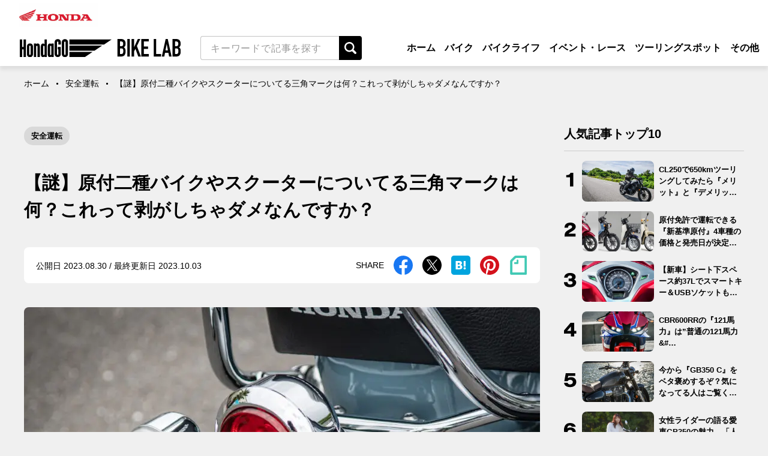

--- FILE ---
content_type: text/html; charset=UTF-8
request_url: https://hondago-bikerental.jp/bike-lab/47629.html?utm_source=LAB&utm_medium=referral&utm_campaign=article
body_size: 136040
content:
<!doctype html>
<html dir="ltr" lang="ja" prefix="og: https://ogp.me/ns#">

<head>
	<meta charset="UTF-8" />
	<meta name="viewport" content="width=device-width, initial-scale=1" />
		<script data-cfasync="false" data-no-defer="1" data-no-minify="1" data-no-optimize="1">var ewww_webp_supported=!1;function check_webp_feature(A,e){var w;e=void 0!==e?e:function(){},ewww_webp_supported?e(ewww_webp_supported):((w=new Image).onload=function(){ewww_webp_supported=0<w.width&&0<w.height,e&&e(ewww_webp_supported)},w.onerror=function(){e&&e(!1)},w.src="data:image/webp;base64,"+{alpha:"UklGRkoAAABXRUJQVlA4WAoAAAAQAAAAAAAAAAAAQUxQSAwAAAARBxAR/Q9ERP8DAABWUDggGAAAABQBAJ0BKgEAAQAAAP4AAA3AAP7mtQAAAA=="}[A])}check_webp_feature("alpha");</script><script data-cfasync="false" data-no-defer="1" data-no-minify="1" data-no-optimize="1">var Arrive=function(c,w){"use strict";if(c.MutationObserver&&"undefined"!=typeof HTMLElement){var r,a=0,u=(r=HTMLElement.prototype.matches||HTMLElement.prototype.webkitMatchesSelector||HTMLElement.prototype.mozMatchesSelector||HTMLElement.prototype.msMatchesSelector,{matchesSelector:function(e,t){return e instanceof HTMLElement&&r.call(e,t)},addMethod:function(e,t,r){var a=e[t];e[t]=function(){return r.length==arguments.length?r.apply(this,arguments):"function"==typeof a?a.apply(this,arguments):void 0}},callCallbacks:function(e,t){t&&t.options.onceOnly&&1==t.firedElems.length&&(e=[e[0]]);for(var r,a=0;r=e[a];a++)r&&r.callback&&r.callback.call(r.elem,r.elem);t&&t.options.onceOnly&&1==t.firedElems.length&&t.me.unbindEventWithSelectorAndCallback.call(t.target,t.selector,t.callback)},checkChildNodesRecursively:function(e,t,r,a){for(var i,n=0;i=e[n];n++)r(i,t,a)&&a.push({callback:t.callback,elem:i}),0<i.childNodes.length&&u.checkChildNodesRecursively(i.childNodes,t,r,a)},mergeArrays:function(e,t){var r,a={};for(r in e)e.hasOwnProperty(r)&&(a[r]=e[r]);for(r in t)t.hasOwnProperty(r)&&(a[r]=t[r]);return a},toElementsArray:function(e){return e=void 0!==e&&("number"!=typeof e.length||e===c)?[e]:e}}),e=(l.prototype.addEvent=function(e,t,r,a){a={target:e,selector:t,options:r,callback:a,firedElems:[]};return this._beforeAdding&&this._beforeAdding(a),this._eventsBucket.push(a),a},l.prototype.removeEvent=function(e){for(var t,r=this._eventsBucket.length-1;t=this._eventsBucket[r];r--)e(t)&&(this._beforeRemoving&&this._beforeRemoving(t),(t=this._eventsBucket.splice(r,1))&&t.length&&(t[0].callback=null))},l.prototype.beforeAdding=function(e){this._beforeAdding=e},l.prototype.beforeRemoving=function(e){this._beforeRemoving=e},l),t=function(i,n){var o=new e,l=this,s={fireOnAttributesModification:!1};return o.beforeAdding(function(t){var e=t.target;e!==c.document&&e!==c||(e=document.getElementsByTagName("html")[0]);var r=new MutationObserver(function(e){n.call(this,e,t)}),a=i(t.options);r.observe(e,a),t.observer=r,t.me=l}),o.beforeRemoving(function(e){e.observer.disconnect()}),this.bindEvent=function(e,t,r){t=u.mergeArrays(s,t);for(var a=u.toElementsArray(this),i=0;i<a.length;i++)o.addEvent(a[i],e,t,r)},this.unbindEvent=function(){var r=u.toElementsArray(this);o.removeEvent(function(e){for(var t=0;t<r.length;t++)if(this===w||e.target===r[t])return!0;return!1})},this.unbindEventWithSelectorOrCallback=function(r){var a=u.toElementsArray(this),i=r,e="function"==typeof r?function(e){for(var t=0;t<a.length;t++)if((this===w||e.target===a[t])&&e.callback===i)return!0;return!1}:function(e){for(var t=0;t<a.length;t++)if((this===w||e.target===a[t])&&e.selector===r)return!0;return!1};o.removeEvent(e)},this.unbindEventWithSelectorAndCallback=function(r,a){var i=u.toElementsArray(this);o.removeEvent(function(e){for(var t=0;t<i.length;t++)if((this===w||e.target===i[t])&&e.selector===r&&e.callback===a)return!0;return!1})},this},i=new function(){var s={fireOnAttributesModification:!1,onceOnly:!1,existing:!1};function n(e,t,r){return!(!u.matchesSelector(e,t.selector)||(e._id===w&&(e._id=a++),-1!=t.firedElems.indexOf(e._id)))&&(t.firedElems.push(e._id),!0)}var c=(i=new t(function(e){var t={attributes:!1,childList:!0,subtree:!0};return e.fireOnAttributesModification&&(t.attributes=!0),t},function(e,i){e.forEach(function(e){var t=e.addedNodes,r=e.target,a=[];null!==t&&0<t.length?u.checkChildNodesRecursively(t,i,n,a):"attributes"===e.type&&n(r,i)&&a.push({callback:i.callback,elem:r}),u.callCallbacks(a,i)})})).bindEvent;return i.bindEvent=function(e,t,r){t=void 0===r?(r=t,s):u.mergeArrays(s,t);var a=u.toElementsArray(this);if(t.existing){for(var i=[],n=0;n<a.length;n++)for(var o=a[n].querySelectorAll(e),l=0;l<o.length;l++)i.push({callback:r,elem:o[l]});if(t.onceOnly&&i.length)return r.call(i[0].elem,i[0].elem);setTimeout(u.callCallbacks,1,i)}c.call(this,e,t,r)},i},o=new function(){var a={};function i(e,t){return u.matchesSelector(e,t.selector)}var n=(o=new t(function(){return{childList:!0,subtree:!0}},function(e,r){e.forEach(function(e){var t=e.removedNodes,e=[];null!==t&&0<t.length&&u.checkChildNodesRecursively(t,r,i,e),u.callCallbacks(e,r)})})).bindEvent;return o.bindEvent=function(e,t,r){t=void 0===r?(r=t,a):u.mergeArrays(a,t),n.call(this,e,t,r)},o};d(HTMLElement.prototype),d(NodeList.prototype),d(HTMLCollection.prototype),d(HTMLDocument.prototype),d(Window.prototype);var n={};return s(i,n,"unbindAllArrive"),s(o,n,"unbindAllLeave"),n}function l(){this._eventsBucket=[],this._beforeAdding=null,this._beforeRemoving=null}function s(e,t,r){u.addMethod(t,r,e.unbindEvent),u.addMethod(t,r,e.unbindEventWithSelectorOrCallback),u.addMethod(t,r,e.unbindEventWithSelectorAndCallback)}function d(e){e.arrive=i.bindEvent,s(i,e,"unbindArrive"),e.leave=o.bindEvent,s(o,e,"unbindLeave")}}(window,void 0),ewww_webp_supported=!1;function check_webp_feature(e,t){var r;ewww_webp_supported?t(ewww_webp_supported):((r=new Image).onload=function(){ewww_webp_supported=0<r.width&&0<r.height,t(ewww_webp_supported)},r.onerror=function(){t(!1)},r.src="data:image/webp;base64,"+{alpha:"UklGRkoAAABXRUJQVlA4WAoAAAAQAAAAAAAAAAAAQUxQSAwAAAARBxAR/Q9ERP8DAABWUDggGAAAABQBAJ0BKgEAAQAAAP4AAA3AAP7mtQAAAA==",animation:"UklGRlIAAABXRUJQVlA4WAoAAAASAAAAAAAAAAAAQU5JTQYAAAD/////AABBTk1GJgAAAAAAAAAAAAAAAAAAAGQAAABWUDhMDQAAAC8AAAAQBxAREYiI/gcA"}[e])}function ewwwLoadImages(e){if(e){for(var t=document.querySelectorAll(".batch-image img, .image-wrapper a, .ngg-pro-masonry-item a, .ngg-galleria-offscreen-seo-wrapper a"),r=0,a=t.length;r<a;r++)ewwwAttr(t[r],"data-src",t[r].getAttribute("data-webp")),ewwwAttr(t[r],"data-thumbnail",t[r].getAttribute("data-webp-thumbnail"));for(var i=document.querySelectorAll("div.woocommerce-product-gallery__image"),r=0,a=i.length;r<a;r++)ewwwAttr(i[r],"data-thumb",i[r].getAttribute("data-webp-thumb"))}for(var n=document.querySelectorAll("video"),r=0,a=n.length;r<a;r++)ewwwAttr(n[r],"poster",e?n[r].getAttribute("data-poster-webp"):n[r].getAttribute("data-poster-image"));for(var o,l=document.querySelectorAll("img.ewww_webp_lazy_load"),r=0,a=l.length;r<a;r++)e&&(ewwwAttr(l[r],"data-lazy-srcset",l[r].getAttribute("data-lazy-srcset-webp")),ewwwAttr(l[r],"data-srcset",l[r].getAttribute("data-srcset-webp")),ewwwAttr(l[r],"data-lazy-src",l[r].getAttribute("data-lazy-src-webp")),ewwwAttr(l[r],"data-src",l[r].getAttribute("data-src-webp")),ewwwAttr(l[r],"data-orig-file",l[r].getAttribute("data-webp-orig-file")),ewwwAttr(l[r],"data-medium-file",l[r].getAttribute("data-webp-medium-file")),ewwwAttr(l[r],"data-large-file",l[r].getAttribute("data-webp-large-file")),null!=(o=l[r].getAttribute("srcset"))&&!1!==o&&o.includes("R0lGOD")&&ewwwAttr(l[r],"src",l[r].getAttribute("data-lazy-src-webp"))),l[r].className=l[r].className.replace(/\bewww_webp_lazy_load\b/,"");for(var s=document.querySelectorAll(".ewww_webp"),r=0,a=s.length;r<a;r++)e?(ewwwAttr(s[r],"srcset",s[r].getAttribute("data-srcset-webp")),ewwwAttr(s[r],"src",s[r].getAttribute("data-src-webp")),ewwwAttr(s[r],"data-orig-file",s[r].getAttribute("data-webp-orig-file")),ewwwAttr(s[r],"data-medium-file",s[r].getAttribute("data-webp-medium-file")),ewwwAttr(s[r],"data-large-file",s[r].getAttribute("data-webp-large-file")),ewwwAttr(s[r],"data-large_image",s[r].getAttribute("data-webp-large_image")),ewwwAttr(s[r],"data-src",s[r].getAttribute("data-webp-src"))):(ewwwAttr(s[r],"srcset",s[r].getAttribute("data-srcset-img")),ewwwAttr(s[r],"src",s[r].getAttribute("data-src-img"))),s[r].className=s[r].className.replace(/\bewww_webp\b/,"ewww_webp_loaded");window.jQuery&&jQuery.fn.isotope&&jQuery.fn.imagesLoaded&&(jQuery(".fusion-posts-container-infinite").imagesLoaded(function(){jQuery(".fusion-posts-container-infinite").hasClass("isotope")&&jQuery(".fusion-posts-container-infinite").isotope()}),jQuery(".fusion-portfolio:not(.fusion-recent-works) .fusion-portfolio-wrapper").imagesLoaded(function(){jQuery(".fusion-portfolio:not(.fusion-recent-works) .fusion-portfolio-wrapper").isotope()}))}function ewwwWebPInit(e){ewwwLoadImages(e),ewwwNggLoadGalleries(e),document.arrive(".ewww_webp",function(){ewwwLoadImages(e)}),document.arrive(".ewww_webp_lazy_load",function(){ewwwLoadImages(e)}),document.arrive("videos",function(){ewwwLoadImages(e)}),"loading"==document.readyState?document.addEventListener("DOMContentLoaded",ewwwJSONParserInit):("undefined"!=typeof galleries&&ewwwNggParseGalleries(e),ewwwWooParseVariations(e))}function ewwwAttr(e,t,r){null!=r&&!1!==r&&e.setAttribute(t,r)}function ewwwJSONParserInit(){"undefined"!=typeof galleries&&check_webp_feature("alpha",ewwwNggParseGalleries),check_webp_feature("alpha",ewwwWooParseVariations)}function ewwwWooParseVariations(e){if(e)for(var t=document.querySelectorAll("form.variations_form"),r=0,a=t.length;r<a;r++){var i=t[r].getAttribute("data-product_variations"),n=!1;try{for(var o in i=JSON.parse(i))void 0!==i[o]&&void 0!==i[o].image&&(void 0!==i[o].image.src_webp&&(i[o].image.src=i[o].image.src_webp,n=!0),void 0!==i[o].image.srcset_webp&&(i[o].image.srcset=i[o].image.srcset_webp,n=!0),void 0!==i[o].image.full_src_webp&&(i[o].image.full_src=i[o].image.full_src_webp,n=!0),void 0!==i[o].image.gallery_thumbnail_src_webp&&(i[o].image.gallery_thumbnail_src=i[o].image.gallery_thumbnail_src_webp,n=!0),void 0!==i[o].image.thumb_src_webp&&(i[o].image.thumb_src=i[o].image.thumb_src_webp,n=!0));n&&ewwwAttr(t[r],"data-product_variations",JSON.stringify(i))}catch(e){}}}function ewwwNggParseGalleries(e){if(e)for(var t in galleries){var r=galleries[t];galleries[t].images_list=ewwwNggParseImageList(r.images_list)}}function ewwwNggLoadGalleries(e){e&&document.addEventListener("ngg.galleria.themeadded",function(e,t){window.ngg_galleria._create_backup=window.ngg_galleria.create,window.ngg_galleria.create=function(e,t){var r=$(e).data("id");return galleries["gallery_"+r].images_list=ewwwNggParseImageList(galleries["gallery_"+r].images_list),window.ngg_galleria._create_backup(e,t)}})}function ewwwNggParseImageList(e){for(var t in e){var r=e[t];if(void 0!==r["image-webp"]&&(e[t].image=r["image-webp"],delete e[t]["image-webp"]),void 0!==r["thumb-webp"]&&(e[t].thumb=r["thumb-webp"],delete e[t]["thumb-webp"]),void 0!==r.full_image_webp&&(e[t].full_image=r.full_image_webp,delete e[t].full_image_webp),void 0!==r.srcsets)for(var a in r.srcsets)nggSrcset=r.srcsets[a],void 0!==r.srcsets[a+"-webp"]&&(e[t].srcsets[a]=r.srcsets[a+"-webp"],delete e[t].srcsets[a+"-webp"]);if(void 0!==r.full_srcsets)for(var i in r.full_srcsets)nggFSrcset=r.full_srcsets[i],void 0!==r.full_srcsets[i+"-webp"]&&(e[t].full_srcsets[i]=r.full_srcsets[i+"-webp"],delete e[t].full_srcsets[i+"-webp"])}return e}check_webp_feature("alpha",ewwwWebPInit);</script>
		<!-- All in One SEO 4.5.8 - aioseo.com -->
		<title>【謎】原付二種バイクやスクーターについてる三角マークは何？これって剥がしちゃダメなんですか？</title>
		<meta name="robots" content="max-image-preview:large" />
		<link rel="canonical" href="https://hondago-bikerental.jp/bike-lab/47629.html" />
		<meta name="generator" content="All in One SEO (AIOSEO) 4.5.8" />
		<meta property="og:locale" content="ja_JP" />
		<meta property="og:site_name" content="ホンダゴー バイクラボ" />
		<meta property="og:type" content="article" />
		<meta property="og:title" content="【謎】原付二種バイクやスクーターについてる三角マークは何？これって剥がしちゃダメなんですか？" />
		<meta property="og:url" content="https://hondago-bikerental.jp/bike-lab/47629.html" />
		<meta property="og:image" content="https://hondago-bikelab-media-prod.s3.ap-northeast-1.amazonaws.com/2023/01/24183617/DSC4393-scaled.jpg" />
		<meta property="og:image:secure_url" content="https://hondago-bikelab-media-prod.s3.ap-northeast-1.amazonaws.com/2023/01/24183617/DSC4393-scaled.jpg" />
		<meta property="og:image:width" content="2560" />
		<meta property="og:image:height" content="1707" />
		<meta property="article:published_time" content="2023-08-30T03:00:30+00:00" />
		<meta property="article:modified_time" content="2023-10-03T00:23:50+00:00" />
		<meta name="twitter:card" content="summary_large_image" />
		<meta name="twitter:site" content="@HondaBike_hmj" />
		<meta name="twitter:title" content="【謎】原付二種バイクやスクーターについてる三角マークは何？これって剥がしちゃダメなんですか？" />
		<meta name="twitter:image" content="https://hondago-bikelab-media-prod.s3.ap-northeast-1.amazonaws.com/2023/01/24183617/DSC4393-scaled.jpg" />
		<script type="application/ld+json" class="aioseo-schema">
			{"@context":"https:\/\/schema.org","@graph":[{"@type":"Article","@id":"https:\/\/hondago-bikerental.jp\/bike-lab\/47629.html#article","name":"\u3010\u8b0e\u3011\u539f\u4ed8\u4e8c\u7a2e\u30d0\u30a4\u30af\u3084\u30b9\u30af\u30fc\u30bf\u30fc\u306b\u3064\u3044\u3066\u308b\u4e09\u89d2\u30de\u30fc\u30af\u306f\u4f55\uff1f\u3053\u308c\u3063\u3066\u5265\u304c\u3057\u3061\u3083\u30c0\u30e1\u306a\u3093\u3067\u3059\u304b\uff1f","headline":"\u3010\u8b0e\u3011\u539f\u4ed8\u4e8c\u7a2e\u30d0\u30a4\u30af\u3084\u30b9\u30af\u30fc\u30bf\u30fc\u306b\u3064\u3044\u3066\u308b\u4e09\u89d2\u30de\u30fc\u30af\u306f\u4f55\uff1f\u3053\u308c\u3063\u3066\u5265\u304c\u3057\u3061\u3083\u30c0\u30e1\u306a\u3093\u3067\u3059\u304b\uff1f","author":{"@id":"https:\/\/hondago-bikerental.jp\/bike-lab\/author\/kitaoka#author"},"publisher":{"@id":"https:\/\/hondago-bikerental.jp\/bike-lab\/#organization"},"image":{"@type":"ImageObject","url":"https:\/\/hondago-bikelab-media-prod.s3.ap-northeast-1.amazonaws.com\/2023\/01\/24183617\/DSC4393-scaled.jpg","width":2560,"height":1707},"datePublished":"2023-08-30T12:00:30+09:00","dateModified":"2023-10-03T09:23:50+09:00","inLanguage":"ja","mainEntityOfPage":{"@id":"https:\/\/hondago-bikerental.jp\/bike-lab\/47629.html#webpage"},"isPartOf":{"@id":"https:\/\/hondago-bikerental.jp\/bike-lab\/47629.html#webpage"},"articleSection":"\u5b89\u5168\u904b\u8ee2"},{"@type":"BreadcrumbList","@id":"https:\/\/hondago-bikerental.jp\/bike-lab\/47629.html#breadcrumblist","itemListElement":[{"@type":"ListItem","@id":"https:\/\/hondago-bikerental.jp\/bike-lab\/#listItem","position":1,"name":"\u5bb6"}]},{"@type":"Organization","@id":"https:\/\/hondago-bikerental.jp\/bike-lab\/#organization","name":"\u682a\u5f0f\u4f1a\u793e\u30db\u30f3\u30c0\u30e2\u30fc\u30bf\u30fc\u30b5\u30a4\u30af\u30eb\u30b8\u30e3\u30d1\u30f3","url":"https:\/\/hondago-bikerental.jp\/bike-lab\/","logo":{"@type":"ImageObject","url":"https:\/\/hondago-bikerental.jp\/bike-lab\/wp-content\/uploads\/2020\/06\/cropped-index.png","@id":"https:\/\/hondago-bikerental.jp\/bike-lab\/47629.html\/#organizationLogo"},"image":{"@id":"https:\/\/hondago-bikerental.jp\/bike-lab\/#organizationLogo"}},{"@type":"Person","@id":"https:\/\/hondago-bikerental.jp\/bike-lab\/author\/kitaoka#author","url":"https:\/\/hondago-bikerental.jp\/bike-lab\/author\/kitaoka","name":"\u5317\u5ca1","image":{"@type":"ImageObject","@id":"https:\/\/hondago-bikerental.jp\/bike-lab\/47629.html#authorImage","url":"https:\/\/secure.gravatar.com\/avatar\/a5c5856785a2c65b4e80e66899f3b932?s=96&d=mm&r=g","width":96,"height":96,"caption":"\u5317\u5ca1"}},{"@type":"WebPage","@id":"https:\/\/hondago-bikerental.jp\/bike-lab\/47629.html#webpage","url":"https:\/\/hondago-bikerental.jp\/bike-lab\/47629.html","name":"\u3010\u8b0e\u3011\u539f\u4ed8\u4e8c\u7a2e\u30d0\u30a4\u30af\u3084\u30b9\u30af\u30fc\u30bf\u30fc\u306b\u3064\u3044\u3066\u308b\u4e09\u89d2\u30de\u30fc\u30af\u306f\u4f55\uff1f\u3053\u308c\u3063\u3066\u5265\u304c\u3057\u3061\u3083\u30c0\u30e1\u306a\u3093\u3067\u3059\u304b\uff1f","inLanguage":"ja","isPartOf":{"@id":"https:\/\/hondago-bikerental.jp\/bike-lab\/#website"},"breadcrumb":{"@id":"https:\/\/hondago-bikerental.jp\/bike-lab\/47629.html#breadcrumblist"},"author":{"@id":"https:\/\/hondago-bikerental.jp\/bike-lab\/author\/kitaoka#author"},"creator":{"@id":"https:\/\/hondago-bikerental.jp\/bike-lab\/author\/kitaoka#author"},"image":{"@type":"ImageObject","url":"https:\/\/hondago-bikelab-media-prod.s3.ap-northeast-1.amazonaws.com\/2023\/01\/24183617\/DSC4393-scaled.jpg","@id":"https:\/\/hondago-bikerental.jp\/bike-lab\/47629.html\/#mainImage","width":2560,"height":1707},"primaryImageOfPage":{"@id":"https:\/\/hondago-bikerental.jp\/bike-lab\/47629.html#mainImage"},"datePublished":"2023-08-30T12:00:30+09:00","dateModified":"2023-10-03T09:23:50+09:00"},{"@type":"WebSite","@id":"https:\/\/hondago-bikerental.jp\/bike-lab\/#website","url":"https:\/\/hondago-bikerental.jp\/bike-lab\/","name":"\u30db\u30f3\u30c0\u30b4\u30fc \u30d0\u30a4\u30af\u30e9\u30dc","description":"\u30ec\u30f3\u30bf\u30eb\u30d0\u30a4\u30af\u306b\u95a2\u308f\u308b\u304a\u5f79\u7acb\u3061\u30b3\u30f3\u30c6\u30f3\u30c4\u3084\u3001\u521d\u5fc3\u8005\u5411\u3051\u306e\u308f\u304b\u308a\u3084\u3059\u3044\u30d0\u30a4\u30af\u89e3\u8aac\u3084\u30c4\u30fc\u30ea\u30f3\u30b0\u306b\u304a\u3059\u3059\u3081\u306e\u30d0\u30a4\u30af\u7d39\u4ecb\u306a\u3069\u3092\u516c\u958b\u3057\u3066\u3044\u307e\u3059\u3002","inLanguage":"ja","publisher":{"@id":"https:\/\/hondago-bikerental.jp\/bike-lab\/#organization"}}]}
		</script>
		<!-- All in One SEO -->

<link rel='dns-prefetch' href='//stats.wp.com' />
<link rel="alternate" type="application/rss+xml" title="ホンダゴー バイクラボ &raquo; フィード" href="https://hondago-bikerental.jp/bike-lab/feed" />
<link rel="alternate" type="application/rss+xml" title="ホンダゴー バイクラボ &raquo; コメントフィード" href="https://hondago-bikerental.jp/bike-lab/comments/feed" />
<link rel='stylesheet' id='wp-block-library-css' href='https://hondago-bikerental.jp/bike-lab/wp-includes/css/dist/block-library/style.min.css' type='text/css' media='all' />
<style id='wp-block-library-inline-css' type='text/css'>
.has-text-align-justify{text-align:justify;}
</style>
<link rel='stylesheet' id='mediaelement-css' href='https://hondago-bikerental.jp/bike-lab/wp-includes/js/mediaelement/mediaelementplayer-legacy.min.css' type='text/css' media='all' />
<link rel='stylesheet' id='wp-mediaelement-css' href='https://hondago-bikerental.jp/bike-lab/wp-includes/js/mediaelement/wp-mediaelement.min.css' type='text/css' media='all' />
<style id='jetpack-sharing-buttons-style-inline-css' type='text/css'>
.jetpack-sharing-buttons__services-list{display:flex;flex-direction:row;flex-wrap:wrap;gap:0;list-style-type:none;margin:5px;padding:0}.jetpack-sharing-buttons__services-list.has-small-icon-size{font-size:12px}.jetpack-sharing-buttons__services-list.has-normal-icon-size{font-size:16px}.jetpack-sharing-buttons__services-list.has-large-icon-size{font-size:24px}.jetpack-sharing-buttons__services-list.has-huge-icon-size{font-size:36px}@media print{.jetpack-sharing-buttons__services-list{display:none!important}}.editor-styles-wrapper .wp-block-jetpack-sharing-buttons{gap:0;padding-inline-start:0}ul.jetpack-sharing-buttons__services-list.has-background{padding:1.25em 2.375em}
</style>
<link rel='stylesheet' id='liquid-block-speech-css' href='https://hondago-bikerental.jp/bike-lab/plugins/liquid-speech-balloon/css/block.css' type='text/css' media='all' />
<style id='classic-theme-styles-inline-css' type='text/css'>
/*! This file is auto-generated */
.wp-block-button__link{color:#fff;background-color:#32373c;border-radius:9999px;box-shadow:none;text-decoration:none;padding:calc(.667em + 2px) calc(1.333em + 2px);font-size:1.125em}.wp-block-file__button{background:#32373c;color:#fff;text-decoration:none}
</style>
<style id='global-styles-inline-css' type='text/css'>
body{--wp--preset--color--black: #000000;--wp--preset--color--cyan-bluish-gray: #abb8c3;--wp--preset--color--white: #ffffff;--wp--preset--color--pale-pink: #f78da7;--wp--preset--color--vivid-red: #cf2e2e;--wp--preset--color--luminous-vivid-orange: #ff6900;--wp--preset--color--luminous-vivid-amber: #fcb900;--wp--preset--color--light-green-cyan: #7bdcb5;--wp--preset--color--vivid-green-cyan: #00d084;--wp--preset--color--pale-cyan-blue: #8ed1fc;--wp--preset--color--vivid-cyan-blue: #0693e3;--wp--preset--color--vivid-purple: #9b51e0;--wp--preset--gradient--vivid-cyan-blue-to-vivid-purple: linear-gradient(135deg,rgba(6,147,227,1) 0%,rgb(155,81,224) 100%);--wp--preset--gradient--light-green-cyan-to-vivid-green-cyan: linear-gradient(135deg,rgb(122,220,180) 0%,rgb(0,208,130) 100%);--wp--preset--gradient--luminous-vivid-amber-to-luminous-vivid-orange: linear-gradient(135deg,rgba(252,185,0,1) 0%,rgba(255,105,0,1) 100%);--wp--preset--gradient--luminous-vivid-orange-to-vivid-red: linear-gradient(135deg,rgba(255,105,0,1) 0%,rgb(207,46,46) 100%);--wp--preset--gradient--very-light-gray-to-cyan-bluish-gray: linear-gradient(135deg,rgb(238,238,238) 0%,rgb(169,184,195) 100%);--wp--preset--gradient--cool-to-warm-spectrum: linear-gradient(135deg,rgb(74,234,220) 0%,rgb(151,120,209) 20%,rgb(207,42,186) 40%,rgb(238,44,130) 60%,rgb(251,105,98) 80%,rgb(254,248,76) 100%);--wp--preset--gradient--blush-light-purple: linear-gradient(135deg,rgb(255,206,236) 0%,rgb(152,150,240) 100%);--wp--preset--gradient--blush-bordeaux: linear-gradient(135deg,rgb(254,205,165) 0%,rgb(254,45,45) 50%,rgb(107,0,62) 100%);--wp--preset--gradient--luminous-dusk: linear-gradient(135deg,rgb(255,203,112) 0%,rgb(199,81,192) 50%,rgb(65,88,208) 100%);--wp--preset--gradient--pale-ocean: linear-gradient(135deg,rgb(255,245,203) 0%,rgb(182,227,212) 50%,rgb(51,167,181) 100%);--wp--preset--gradient--electric-grass: linear-gradient(135deg,rgb(202,248,128) 0%,rgb(113,206,126) 100%);--wp--preset--gradient--midnight: linear-gradient(135deg,rgb(2,3,129) 0%,rgb(40,116,252) 100%);--wp--preset--font-size--small: 13px;--wp--preset--font-size--medium: 20px;--wp--preset--font-size--large: 36px;--wp--preset--font-size--x-large: 42px;--wp--preset--spacing--20: 0.44rem;--wp--preset--spacing--30: 0.67rem;--wp--preset--spacing--40: 1rem;--wp--preset--spacing--50: 1.5rem;--wp--preset--spacing--60: 2.25rem;--wp--preset--spacing--70: 3.38rem;--wp--preset--spacing--80: 5.06rem;--wp--preset--shadow--natural: 6px 6px 9px rgba(0, 0, 0, 0.2);--wp--preset--shadow--deep: 12px 12px 50px rgba(0, 0, 0, 0.4);--wp--preset--shadow--sharp: 6px 6px 0px rgba(0, 0, 0, 0.2);--wp--preset--shadow--outlined: 6px 6px 0px -3px rgba(255, 255, 255, 1), 6px 6px rgba(0, 0, 0, 1);--wp--preset--shadow--crisp: 6px 6px 0px rgba(0, 0, 0, 1);}:where(.is-layout-flex){gap: 0.5em;}:where(.is-layout-grid){gap: 0.5em;}body .is-layout-flow > .alignleft{float: left;margin-inline-start: 0;margin-inline-end: 2em;}body .is-layout-flow > .alignright{float: right;margin-inline-start: 2em;margin-inline-end: 0;}body .is-layout-flow > .aligncenter{margin-left: auto !important;margin-right: auto !important;}body .is-layout-constrained > .alignleft{float: left;margin-inline-start: 0;margin-inline-end: 2em;}body .is-layout-constrained > .alignright{float: right;margin-inline-start: 2em;margin-inline-end: 0;}body .is-layout-constrained > .aligncenter{margin-left: auto !important;margin-right: auto !important;}body .is-layout-constrained > :where(:not(.alignleft):not(.alignright):not(.alignfull)){max-width: var(--wp--style--global--content-size);margin-left: auto !important;margin-right: auto !important;}body .is-layout-constrained > .alignwide{max-width: var(--wp--style--global--wide-size);}body .is-layout-flex{display: flex;}body .is-layout-flex{flex-wrap: wrap;align-items: center;}body .is-layout-flex > *{margin: 0;}body .is-layout-grid{display: grid;}body .is-layout-grid > *{margin: 0;}:where(.wp-block-columns.is-layout-flex){gap: 2em;}:where(.wp-block-columns.is-layout-grid){gap: 2em;}:where(.wp-block-post-template.is-layout-flex){gap: 1.25em;}:where(.wp-block-post-template.is-layout-grid){gap: 1.25em;}.has-black-color{color: var(--wp--preset--color--black) !important;}.has-cyan-bluish-gray-color{color: var(--wp--preset--color--cyan-bluish-gray) !important;}.has-white-color{color: var(--wp--preset--color--white) !important;}.has-pale-pink-color{color: var(--wp--preset--color--pale-pink) !important;}.has-vivid-red-color{color: var(--wp--preset--color--vivid-red) !important;}.has-luminous-vivid-orange-color{color: var(--wp--preset--color--luminous-vivid-orange) !important;}.has-luminous-vivid-amber-color{color: var(--wp--preset--color--luminous-vivid-amber) !important;}.has-light-green-cyan-color{color: var(--wp--preset--color--light-green-cyan) !important;}.has-vivid-green-cyan-color{color: var(--wp--preset--color--vivid-green-cyan) !important;}.has-pale-cyan-blue-color{color: var(--wp--preset--color--pale-cyan-blue) !important;}.has-vivid-cyan-blue-color{color: var(--wp--preset--color--vivid-cyan-blue) !important;}.has-vivid-purple-color{color: var(--wp--preset--color--vivid-purple) !important;}.has-black-background-color{background-color: var(--wp--preset--color--black) !important;}.has-cyan-bluish-gray-background-color{background-color: var(--wp--preset--color--cyan-bluish-gray) !important;}.has-white-background-color{background-color: var(--wp--preset--color--white) !important;}.has-pale-pink-background-color{background-color: var(--wp--preset--color--pale-pink) !important;}.has-vivid-red-background-color{background-color: var(--wp--preset--color--vivid-red) !important;}.has-luminous-vivid-orange-background-color{background-color: var(--wp--preset--color--luminous-vivid-orange) !important;}.has-luminous-vivid-amber-background-color{background-color: var(--wp--preset--color--luminous-vivid-amber) !important;}.has-light-green-cyan-background-color{background-color: var(--wp--preset--color--light-green-cyan) !important;}.has-vivid-green-cyan-background-color{background-color: var(--wp--preset--color--vivid-green-cyan) !important;}.has-pale-cyan-blue-background-color{background-color: var(--wp--preset--color--pale-cyan-blue) !important;}.has-vivid-cyan-blue-background-color{background-color: var(--wp--preset--color--vivid-cyan-blue) !important;}.has-vivid-purple-background-color{background-color: var(--wp--preset--color--vivid-purple) !important;}.has-black-border-color{border-color: var(--wp--preset--color--black) !important;}.has-cyan-bluish-gray-border-color{border-color: var(--wp--preset--color--cyan-bluish-gray) !important;}.has-white-border-color{border-color: var(--wp--preset--color--white) !important;}.has-pale-pink-border-color{border-color: var(--wp--preset--color--pale-pink) !important;}.has-vivid-red-border-color{border-color: var(--wp--preset--color--vivid-red) !important;}.has-luminous-vivid-orange-border-color{border-color: var(--wp--preset--color--luminous-vivid-orange) !important;}.has-luminous-vivid-amber-border-color{border-color: var(--wp--preset--color--luminous-vivid-amber) !important;}.has-light-green-cyan-border-color{border-color: var(--wp--preset--color--light-green-cyan) !important;}.has-vivid-green-cyan-border-color{border-color: var(--wp--preset--color--vivid-green-cyan) !important;}.has-pale-cyan-blue-border-color{border-color: var(--wp--preset--color--pale-cyan-blue) !important;}.has-vivid-cyan-blue-border-color{border-color: var(--wp--preset--color--vivid-cyan-blue) !important;}.has-vivid-purple-border-color{border-color: var(--wp--preset--color--vivid-purple) !important;}.has-vivid-cyan-blue-to-vivid-purple-gradient-background{background: var(--wp--preset--gradient--vivid-cyan-blue-to-vivid-purple) !important;}.has-light-green-cyan-to-vivid-green-cyan-gradient-background{background: var(--wp--preset--gradient--light-green-cyan-to-vivid-green-cyan) !important;}.has-luminous-vivid-amber-to-luminous-vivid-orange-gradient-background{background: var(--wp--preset--gradient--luminous-vivid-amber-to-luminous-vivid-orange) !important;}.has-luminous-vivid-orange-to-vivid-red-gradient-background{background: var(--wp--preset--gradient--luminous-vivid-orange-to-vivid-red) !important;}.has-very-light-gray-to-cyan-bluish-gray-gradient-background{background: var(--wp--preset--gradient--very-light-gray-to-cyan-bluish-gray) !important;}.has-cool-to-warm-spectrum-gradient-background{background: var(--wp--preset--gradient--cool-to-warm-spectrum) !important;}.has-blush-light-purple-gradient-background{background: var(--wp--preset--gradient--blush-light-purple) !important;}.has-blush-bordeaux-gradient-background{background: var(--wp--preset--gradient--blush-bordeaux) !important;}.has-luminous-dusk-gradient-background{background: var(--wp--preset--gradient--luminous-dusk) !important;}.has-pale-ocean-gradient-background{background: var(--wp--preset--gradient--pale-ocean) !important;}.has-electric-grass-gradient-background{background: var(--wp--preset--gradient--electric-grass) !important;}.has-midnight-gradient-background{background: var(--wp--preset--gradient--midnight) !important;}.has-small-font-size{font-size: var(--wp--preset--font-size--small) !important;}.has-medium-font-size{font-size: var(--wp--preset--font-size--medium) !important;}.has-large-font-size{font-size: var(--wp--preset--font-size--large) !important;}.has-x-large-font-size{font-size: var(--wp--preset--font-size--x-large) !important;}
.wp-block-navigation a:where(:not(.wp-element-button)){color: inherit;}
:where(.wp-block-post-template.is-layout-flex){gap: 1.25em;}:where(.wp-block-post-template.is-layout-grid){gap: 1.25em;}
:where(.wp-block-columns.is-layout-flex){gap: 2em;}:where(.wp-block-columns.is-layout-grid){gap: 2em;}
.wp-block-pullquote{font-size: 1.5em;line-height: 1.6;}
</style>
<link rel='stylesheet' id='pz-linkcard-css' href='//hondago-bikerental.jp/bike-lab/media/pz-linkcard/style.css' type='text/css' media='all' />
<link rel='stylesheet' id='base-css-css' href='https://hondago-bikerental.jp/bike-lab/bike-lab/assets/css/style.css' type='text/css' media='all' />
<link rel='stylesheet' id='design-plus-css-css' href='https://hondago-bikerental.jp/bike-lab/bike-lab/assets/css/design-plus.css' type='text/css' media='all' />
<link rel='stylesheet' id='slick-css-css' href='https://hondago-bikerental.jp/bike-lab/bike-lab/assets/3rdparty/slick/slick.css' type='text/css' media='all' />
<link rel='stylesheet' id='slick-theme-css-css' href='https://hondago-bikerental.jp/bike-lab/bike-lab/assets/3rdparty/slick/slick-theme.css' type='text/css' media='all' />
<link rel='stylesheet' id='chosen-css-css' href='https://hondago-bikerental.jp/bike-lab/bike-lab/assets/3rdparty/jquery/jquery.chosen.css' type='text/css' media='all' />
<link rel='stylesheet' id='swiper-bundle-css-css' href='https://hondago-bikerental.jp/bike-lab/bike-lab/assets/css/swiper-bundle.min.css' type='text/css' media='all' />
<link rel='stylesheet' id='main-css-css' href='https://hondago-bikerental.jp/bike-lab/bike-lab/assets/css/main.css' type='text/css' media='all' />
<link rel='stylesheet' id='mainAdd-css-css' href='https://hondago-bikerental.jp/bike-lab/bike-lab/assets/css/mainAdd.css' type='text/css' media='all' />
<link rel='stylesheet' id='sns-css-css' href='https://hondago-bikerental.jp/bike-lab/bike-lab/assets/css//sns-botton.css' type='text/css' media='all' />
<link rel='stylesheet' id='article_detail-css-css' href='https://hondago-bikerental.jp/bike-lab/bike-lab/assets/css/article_detail.css' type='text/css' media='all' />
<!--n2css--><script type="text/javascript" src="https://hondago-bikerental.jp/bike-lab/bike-lab/assets/js/lazysizes.min.js" id="lazysizes.js-js"></script>
<link rel='shortlink' href='https://hondago-bikerental.jp/bike-lab/?p=47629' />
<link rel="alternate" type="application/json+oembed" href="https://hondago-bikerental.jp/bike-lab/wp-json/oembed/1.0/embed?url=https%3A%2F%2Fhondago-bikerental.jp%2Fbike-lab%2F47629.html" />
<link rel="alternate" type="text/xml+oembed" href="https://hondago-bikerental.jp/bike-lab/wp-json/oembed/1.0/embed?url=https%3A%2F%2Fhondago-bikerental.jp%2Fbike-lab%2F47629.html&#038;format=xml" />
<style type="text/css">.liquid-speech-balloon-00 .liquid-speech-balloon-avatar { background-image: url("https://hondago-bikerental.jp/bike-lab/media/2024/06/MW_01328.jpg"); } .liquid-speech-balloon-01 .liquid-speech-balloon-avatar { background-image: url("https://hondago-bikerental.jp/bike-lab/media/2024/06/MW_01568.jpg"); } .liquid-speech-balloon-02 .liquid-speech-balloon-avatar { background-image: url("https://hondago-bikerental.jp/bike-lab/media/2024/06/MW_01592.jpg"); } .liquid-speech-balloon-03 .liquid-speech-balloon-avatar { background-image: url("https://hondago-bikelab-media-prod.s3.ap-northeast-1.amazonaws.com/2024/07/01153855/DSC_0450.png"); } .liquid-speech-balloon-04 .liquid-speech-balloon-avatar { background-image: url("https://hondago-bikelab-media-prod.s3.ap-northeast-1.amazonaws.com/2024/07/01165349/DSC_0328.png"); } .liquid-speech-balloon-05 .liquid-speech-balloon-avatar { background-image: url("https://hondago-bikelab-media-prod.s3.ap-northeast-1.amazonaws.com/2024/07/01172952/DSC_0914.png"); } .liquid-speech-balloon-06 .liquid-speech-balloon-avatar { background-image: url("https://hondago-bikelab-media-prod.s3.ap-northeast-1.amazonaws.com/2024/07/01172907/DSC_8699.png"); } .liquid-speech-balloon-07 .liquid-speech-balloon-avatar { background-image: url("https://hondago-bikelab-media-prod.s3.ap-northeast-1.amazonaws.com/2024/07/26015131/MW_01355-1.jpg"); } .liquid-speech-balloon-08 .liquid-speech-balloon-avatar { background-image: url("https://hondago-bikelab-media-prod.s3.ap-northeast-1.amazonaws.com/2024/07/26015134/MW_01391-1.jpg"); } .liquid-speech-balloon-09 .liquid-speech-balloon-avatar { background-image: url("https://hondago-bikelab-media-prod.s3.ap-northeast-1.amazonaws.com/2024/07/26015137/MW_01414-1.jpg"); } .liquid-speech-balloon-10 .liquid-speech-balloon-avatar { background-image: url("https://hondago-bikelab-media-prod.s3.ap-northeast-1.amazonaws.com/2024/07/26015140/MW_01469-1.jpg"); } .liquid-speech-balloon-11 .liquid-speech-balloon-avatar { background-image: url("https://hondago-bikelab-media-prod.s3.ap-northeast-1.amazonaws.com/2024/07/26015144/MW_01493-1.jpg"); } .liquid-speech-balloon-12 .liquid-speech-balloon-avatar { background-image: url("https://hondago-bikelab-media-prod.s3.ap-northeast-1.amazonaws.com/2024/07/26015147/MW_01582-1.jpg"); } .liquid-speech-balloon-13 .liquid-speech-balloon-avatar { background-image: url("https://hondago-bikelab-media-prod.s3.ap-northeast-1.amazonaws.com/2024/08/04023141/DSC_6321-2.jpg"); } .liquid-speech-balloon-14 .liquid-speech-balloon-avatar { background-image: url("https://hondago-bikelab-media-prod.s3.ap-northeast-1.amazonaws.com/2024/08/10152749/DSC_2132.png"); } .liquid-speech-balloon-15 .liquid-speech-balloon-avatar { background-image: url("https://hondago-bikelab-media-prod.s3.ap-northeast-1.amazonaws.com/2024/08/10165756/DSC_9542.png"); } .liquid-speech-balloon-16 .liquid-speech-balloon-avatar { background-image: url("https://hondago-bikelab-media-prod.s3.ap-northeast-1.amazonaws.com/2024/08/10194807/DSC_3335_1.png"); } .liquid-speech-balloon-17 .liquid-speech-balloon-avatar { background-image: url("https://hondago-bikelab-media-prod.s3.ap-northeast-1.amazonaws.com/2024/08/10194918/DSC_3557.png"); } .liquid-speech-balloon-18 .liquid-speech-balloon-avatar { background-image: url("https://hondago-bikelab-media-prod.s3.ap-northeast-1.amazonaws.com/2024/08/21165432/DSC_6778.jpg"); } .liquid-speech-balloon-19 .liquid-speech-balloon-avatar { background-image: url("https://hondago-bikelab-media-prod.s3.ap-northeast-1.amazonaws.com/2024/08/31111544/DSC_4146.png"); } .liquid-speech-balloon-20 .liquid-speech-balloon-avatar { background-image: url("https://hondago-bikelab-media-prod.s3.ap-northeast-1.amazonaws.com/2024/08/01105822/DSC_3977.png"); } .liquid-speech-balloon-21 .liquid-speech-balloon-avatar { background-image: url("https://hondago-bikelab-media-prod.s3.ap-northeast-1.amazonaws.com/2024/10/01091836/DSC_5011.png"); } .liquid-speech-balloon-22 .liquid-speech-balloon-avatar { background-image: url("https://hondago-bikelab-media-prod.s3.ap-northeast-1.amazonaws.com/2024/10/10170629/DSC_5145.png"); } .liquid-speech-balloon-23 .liquid-speech-balloon-avatar { background-image: url("https://hondago-bikelab-media-prod.s3.ap-northeast-1.amazonaws.com/2024/10/19121248/DSC_1978.png"); } .liquid-speech-balloon-24 .liquid-speech-balloon-avatar { background-image: url("https://hondago-bikelab-media-prod.s3.ap-northeast-1.amazonaws.com/2024/10/19121813/DSC_1718.png"); } .liquid-speech-balloon-25 .liquid-speech-balloon-avatar { background-image: url("https://hondago-bikelab-media-prod.s3.ap-northeast-1.amazonaws.com/2024/10/19121933/DSC_1648.png"); } .liquid-speech-balloon-26 .liquid-speech-balloon-avatar { background-image: url("https://hondago-bikelab-media-prod.s3.ap-northeast-1.amazonaws.com/2024/10/30093642/DSC_5713.png"); } .liquid-speech-balloon-27 .liquid-speech-balloon-avatar { background-image: url("https://hondago-bikelab-media-prod.s3.ap-northeast-1.amazonaws.com/2024/10/30103720/DSC_5496_1.png"); } .liquid-speech-balloon-28 .liquid-speech-balloon-avatar { background-image: url("https://hondago-bikelab-media-prod.s3.ap-northeast-1.amazonaws.com/2024/10/30113329/DSC_6090_1.png"); } .liquid-speech-balloon-29 .liquid-speech-balloon-avatar { background-image: url("https://hondago-bikelab-media-prod.s3.ap-northeast-1.amazonaws.com/2024/10/30114014/DSC_6155.png"); } .liquid-speech-balloon-30 .liquid-speech-balloon-avatar { background-image: url("https://hondago-bikelab-media-prod.s3.ap-northeast-1.amazonaws.com/2024/10/30132601/DSC_6060.png"); } .liquid-speech-balloon-31 .liquid-speech-balloon-avatar { background-image: url("https://hondago-bikelab-media-prod.s3.ap-northeast-1.amazonaws.com/2024/10/31201456/DSC_9795.png"); } .liquid-speech-balloon-32 .liquid-speech-balloon-avatar { background-image: url("https://hondago-bikelab-media-prod.s3.ap-northeast-1.amazonaws.com/2024/10/31201450/DSC_9038.png"); } .liquid-speech-balloon-33 .liquid-speech-balloon-avatar { background-image: url("https://hondago-bikelab-media-prod.s3.ap-northeast-1.amazonaws.com/2024/10/31201443/DSC_8767.png"); } .liquid-speech-balloon-34 .liquid-speech-balloon-avatar { background-image: url("https://hondago-bikelab-media-prod.s3.ap-northeast-1.amazonaws.com/2024/11/05054038/DSC_1441.png"); } .liquid-speech-balloon-35 .liquid-speech-balloon-avatar { background-image: url("https://hondago-bikelab-media-prod.s3.ap-northeast-1.amazonaws.com/2024/12/04015914/DSC_2024.png"); } .liquid-speech-balloon-36 .liquid-speech-balloon-avatar { background-image: url("https://hondago-bikelab-media-prod.s3.ap-northeast-1.amazonaws.com/2025/01/09102423/DSC_6795.png"); } .liquid-speech-balloon-37 .liquid-speech-balloon-avatar { background-image: url("https://hondago-bikelab-media-prod.s3.ap-northeast-1.amazonaws.com/2025/01/09104627/DSC_6155.png"); } .liquid-speech-balloon-38 .liquid-speech-balloon-avatar { background-image: url("https://hondago-bikelab-media-prod.s3.ap-northeast-1.amazonaws.com/2025/02/18154943/DSC_8876.png"); } .liquid-speech-balloon-39 .liquid-speech-balloon-avatar { background-image: url("https://hondago-bikelab-media-prod.s3.ap-northeast-1.amazonaws.com/2025/02/18165243/DSC_9507_1.png"); } .liquid-speech-balloon-40 .liquid-speech-balloon-avatar { background-image: url("https://hondago-bikelab-media-prod.s3.ap-northeast-1.amazonaws.com/2025/02/21171429/DSC_4087-3.png"); } .liquid-speech-balloon-41 .liquid-speech-balloon-avatar { background-image: url("https://hondago-bikelab-media-prod.s3.ap-northeast-1.amazonaws.com/2025/02/21171424/DSC_4087-2.png"); } .liquid-speech-balloon-42 .liquid-speech-balloon-avatar { background-image: url("https://hondago-bikelab-media-prod.s3.ap-northeast-1.amazonaws.com/2025/04/01195019/DSC_1660.png"); } .liquid-speech-balloon-43 .liquid-speech-balloon-avatar { background-image: url("https://hondago-bikelab-media-prod.s3.ap-northeast-1.amazonaws.com/2025/04/01202943/DSC_1658.png"); } .liquid-speech-balloon-44 .liquid-speech-balloon-avatar { background-image: url("https://hondago-bikelab-media-prod.s3.ap-northeast-1.amazonaws.com/2025/04/08151057/DSC_9762_1.png"); } .liquid-speech-balloon-45 .liquid-speech-balloon-avatar { background-image: url("https://hondago-bikelab-media-prod.s3.ap-northeast-1.amazonaws.com/2025/04/08152740/DSC_9846.png"); } .liquid-speech-balloon-46 .liquid-speech-balloon-avatar { background-image: url("https://hondago-bikelab-media-prod.s3.ap-northeast-1.amazonaws.com/2025/04/08155454/DSC_8473.png"); } .liquid-speech-balloon-47 .liquid-speech-balloon-avatar { background-image: url("https://hondago-bikelab-media-prod.s3.ap-northeast-1.amazonaws.com/2025/06/29214940/DSC_4657.png"); } .liquid-speech-balloon-48 .liquid-speech-balloon-avatar { background-image: url("https://hondago-bikelab-media-prod.s3.ap-northeast-1.amazonaws.com/2025/06/30015522/DSC_6606-2.png"); } .liquid-speech-balloon-49 .liquid-speech-balloon-avatar { background-image: url("https://hondago-bikelab-media-prod.s3.ap-northeast-1.amazonaws.com/2025/06/30015506/DSC_7047-2.png"); } .liquid-speech-balloon-50 .liquid-speech-balloon-avatar { background-image: url("https://hondago-bikelab-media-prod.s3.ap-northeast-1.amazonaws.com/2025/08/01002229/DSC_7860-2.png"); } .liquid-speech-balloon-51 .liquid-speech-balloon-avatar { background-image: url("https://hondago-bikelab-media-prod.s3.ap-northeast-1.amazonaws.com/2025/08/05095604/DSC_5018.png"); } .liquid-speech-balloon-52 .liquid-speech-balloon-avatar { background-image: url("https://hondago-bikelab-media-prod.s3.ap-northeast-1.amazonaws.com/2025/08/29181104/DSC_5471_1-2.png"); } .liquid-speech-balloon-53 .liquid-speech-balloon-avatar { background-image: url("https://hondago-bikelab-media-prod.s3.ap-northeast-1.amazonaws.com/2025/09/28155143/DSC_7193.png"); } .liquid-speech-balloon-54 .liquid-speech-balloon-avatar { background-image: url("https://hondago-bikelab-media-prod.s3.ap-northeast-1.amazonaws.com/2025/09/28202812/DSC_7168.png"); } .liquid-speech-balloon-55 .liquid-speech-balloon-avatar { background-image: url("https://hondago-bikelab-media-prod.s3.ap-northeast-1.amazonaws.com/2025/09/30051145/DSC_9221.png"); } .liquid-speech-balloon-56 .liquid-speech-balloon-avatar { background-image: url("https://hondago-bikelab-media-prod.s3.ap-northeast-1.amazonaws.com/2025/09/30051142/DSC_1028.png"); } .liquid-speech-balloon-57 .liquid-speech-balloon-avatar { background-image: url("https://hondago-bikelab-media-prod.s3.ap-northeast-1.amazonaws.com/2025/09/30051140/DSC_0018.png"); } .liquid-speech-balloon-58 .liquid-speech-balloon-avatar { background-image: url("https://hondago-bikelab-media-prod.s3.ap-northeast-1.amazonaws.com/2025/10/29232929/DSC_8368_1.png"); } .liquid-speech-balloon-59 .liquid-speech-balloon-avatar { background-image: url("https://hondago-bikelab-media-prod.s3.ap-northeast-1.amazonaws.com/2025/10/29233136/DSC_8449_1.png"); } .liquid-speech-balloon-60 .liquid-speech-balloon-avatar { background-image: url("https://hondago-bikelab-media-prod.s3.ap-northeast-1.amazonaws.com/2025/11/27132828/DSC_1348_1.png"); } .liquid-speech-balloon-61 .liquid-speech-balloon-avatar { background-image: url("https://hondago-bikelab-media-prod.s3.ap-northeast-1.amazonaws.com/2025/11/27140309/DSC_1672_2-1.png"); } .liquid-speech-balloon-62 .liquid-speech-balloon-avatar { background-image: url("https://hondago-bikelab-media-prod.s3.ap-northeast-1.amazonaws.com/2025/12/01025830/DSC_2807.png"); } .liquid-speech-balloon-63 .liquid-speech-balloon-avatar { background-image: url("https://hondago-bikelab-media-prod.s3.ap-northeast-1.amazonaws.com/2025/12/01025834/DSC_3396.png"); } .liquid-speech-balloon-64 .liquid-speech-balloon-avatar { background-image: url("https://hondago-bikelab-media-prod.s3.ap-northeast-1.amazonaws.com/2025/12/04202512/DSC_0450.png"); } .liquid-speech-balloon-65 .liquid-speech-balloon-avatar { background-image: url("https://hondago-bikelab-media-prod.s3.ap-northeast-1.amazonaws.com/2025/12/04202655/DSC_0328.png"); } .liquid-speech-balloon-66 .liquid-speech-balloon-avatar { background-image: url("https://hondago-bikelab-media-prod.s3.ap-northeast-1.amazonaws.com/2025/12/30025325/DSC_4710-2.png"); } .liquid-speech-balloon-00 .liquid-speech-balloon-avatar::after { content: "GB350S　オーナーさん"; } .liquid-speech-balloon-01 .liquid-speech-balloon-avatar::after { content: "CBR400Rオーナーさん"; } .liquid-speech-balloon-02 .liquid-speech-balloon-avatar::after { content: "CBR250RRオーナーさん"; } .liquid-speech-balloon-03 .liquid-speech-balloon-avatar::after { content: "雅史さん"; } .liquid-speech-balloon-04 .liquid-speech-balloon-avatar::after { content: "亜希さん"; } .liquid-speech-balloon-05 .liquid-speech-balloon-avatar::after { content: "加藤さん"; } .liquid-speech-balloon-06 .liquid-speech-balloon-avatar::after { content: "池田さん"; } .liquid-speech-balloon-07 .liquid-speech-balloon-avatar::after { content: "トランザルプ750オーナーさん"; } .liquid-speech-balloon-08 .liquid-speech-balloon-avatar::after { content: "レブル250　オーナーさん"; } .liquid-speech-balloon-09 .liquid-speech-balloon-avatar::after { content: "CB650R　オーナーさん"; } .liquid-speech-balloon-10 .liquid-speech-balloon-avatar::after { content: "CB1300SBオーナーさん"; } .liquid-speech-balloon-11 .liquid-speech-balloon-avatar::after { content: "GB350　オーナーさん"; } .liquid-speech-balloon-12 .liquid-speech-balloon-avatar::after { content: "スーパーカブ110オーナーさん"; } .liquid-speech-balloon-13 .liquid-speech-balloon-avatar::after { content: "毛利部さん"; } .liquid-speech-balloon-14 .liquid-speech-balloon-avatar::after { content: "田井さん"; } .liquid-speech-balloon-15 .liquid-speech-balloon-avatar::after { content: "遠藤さん"; } .liquid-speech-balloon-16 .liquid-speech-balloon-avatar::after { content: "美奈子さん"; } .liquid-speech-balloon-17 .liquid-speech-balloon-avatar::after { content: "優作さん"; } .liquid-speech-balloon-18 .liquid-speech-balloon-avatar::after { content: "松村さん"; } .liquid-speech-balloon-19 .liquid-speech-balloon-avatar::after { content: "山口さん"; } .liquid-speech-balloon-20 .liquid-speech-balloon-avatar::after { content: "金沢さん"; } .liquid-speech-balloon-21 .liquid-speech-balloon-avatar::after { content: "高岡さん"; } .liquid-speech-balloon-22 .liquid-speech-balloon-avatar::after { content: "渡辺さん"; } .liquid-speech-balloon-23 .liquid-speech-balloon-avatar::after { content: "菊地さん"; } .liquid-speech-balloon-24 .liquid-speech-balloon-avatar::after { content: "太田さん"; } .liquid-speech-balloon-25 .liquid-speech-balloon-avatar::after { content: "佐藤さん"; } .liquid-speech-balloon-26 .liquid-speech-balloon-avatar::after { content: "胡桃さん"; } .liquid-speech-balloon-27 .liquid-speech-balloon-avatar::after { content: "日野さん"; } .liquid-speech-balloon-28 .liquid-speech-balloon-avatar::after { content: "小早川さん"; } .liquid-speech-balloon-29 .liquid-speech-balloon-avatar::after { content: "京子さん"; } .liquid-speech-balloon-30 .liquid-speech-balloon-avatar::after { content: "平山さん"; } .liquid-speech-balloon-31 .liquid-speech-balloon-avatar::after { content: "フォーさん"; } .liquid-speech-balloon-32 .liquid-speech-balloon-avatar::after { content: "深津さん"; } .liquid-speech-balloon-33 .liquid-speech-balloon-avatar::after { content: "菅原さん"; } .liquid-speech-balloon-34 .liquid-speech-balloon-avatar::after { content: "しょうたさん"; } .liquid-speech-balloon-35 .liquid-speech-balloon-avatar::after { content: "岩本さん"; } .liquid-speech-balloon-36 .liquid-speech-balloon-avatar::after { content: "藤島さん"; } .liquid-speech-balloon-37 .liquid-speech-balloon-avatar::after { content: "京子さん"; } .liquid-speech-balloon-38 .liquid-speech-balloon-avatar::after { content: "ミクさん"; } .liquid-speech-balloon-39 .liquid-speech-balloon-avatar::after { content: "レンさん"; } .liquid-speech-balloon-40 .liquid-speech-balloon-avatar::after { content: "山本社長"; } .liquid-speech-balloon-41 .liquid-speech-balloon-avatar::after { content: "富所さん"; } .liquid-speech-balloon-42 .liquid-speech-balloon-avatar::after { content: "長野さん"; } .liquid-speech-balloon-43 .liquid-speech-balloon-avatar::after { content: "渡辺さん"; } .liquid-speech-balloon-44 .liquid-speech-balloon-avatar::after { content: "エミさん"; } .liquid-speech-balloon-45 .liquid-speech-balloon-avatar::after { content: "児玉さん"; } .liquid-speech-balloon-46 .liquid-speech-balloon-avatar::after { content: "小林さん"; } .liquid-speech-balloon-47 .liquid-speech-balloon-avatar::after { content: "近衛さん"; } .liquid-speech-balloon-48 .liquid-speech-balloon-avatar::after { content: "ヨッチンさん"; } .liquid-speech-balloon-49 .liquid-speech-balloon-avatar::after { content: "大さん"; } .liquid-speech-balloon-50 .liquid-speech-balloon-avatar::after { content: "宮坂さん"; } .liquid-speech-balloon-51 .liquid-speech-balloon-avatar::after { content: "高木さん"; } .liquid-speech-balloon-52 .liquid-speech-balloon-avatar::after { content: "メグミさん"; } .liquid-speech-balloon-53 .liquid-speech-balloon-avatar::after { content: "胡桃さん"; } .liquid-speech-balloon-54 .liquid-speech-balloon-avatar::after { content: "ミクさん"; } .liquid-speech-balloon-55 .liquid-speech-balloon-avatar::after { content: "りなさん"; } .liquid-speech-balloon-56 .liquid-speech-balloon-avatar::after { content: "安浦さん"; } .liquid-speech-balloon-57 .liquid-speech-balloon-avatar::after { content: "むつやさん"; } .liquid-speech-balloon-58 .liquid-speech-balloon-avatar::after { content: "和廣さん"; } .liquid-speech-balloon-59 .liquid-speech-balloon-avatar::after { content: "綾子さん"; } .liquid-speech-balloon-60 .liquid-speech-balloon-avatar::after { content: "佐野さん"; } .liquid-speech-balloon-61 .liquid-speech-balloon-avatar::after { content: "秋山さん"; } .liquid-speech-balloon-62 .liquid-speech-balloon-avatar::after { content: "なおさん"; } .liquid-speech-balloon-63 .liquid-speech-balloon-avatar::after { content: "勝彦さん"; } .liquid-speech-balloon-64 .liquid-speech-balloon-avatar::after { content: "雅史さん"; } .liquid-speech-balloon-65 .liquid-speech-balloon-avatar::after { content: "亜希さん"; } .liquid-speech-balloon-66 .liquid-speech-balloon-avatar::after { content: "川井選手"; } </style>
                <script>
                    var ajaxUrl = 'https://hondago-bikerental.jp/bike-lab/wp-admin/admin-ajax.php';
                </script>
        	<style>img#wpstats{display:none}</style>
		<link rel="icon" href="https://hondago-bikelab-media-prod.s3.ap-northeast-1.amazonaws.com/2020/06/25003217/cropped-index-32x32.png" sizes="32x32" />
<link rel="icon" href="https://hondago-bikelab-media-prod.s3.ap-northeast-1.amazonaws.com/2020/06/25003217/cropped-index-192x192.png" sizes="192x192" />
<link rel="apple-touch-icon" href="https://hondago-bikelab-media-prod.s3.ap-northeast-1.amazonaws.com/2020/06/25003217/cropped-index-180x180.png" />
<meta name="msapplication-TileImage" content="https://hondago-bikelab-media-prod.s3.ap-northeast-1.amazonaws.com/2020/06/25003217/cropped-index-270x270.png" />
	<script src="https://cdn-blocks.karte.io/0d747bbc434d1216d2896afb4408d045/builder.js"></script>
	<link rel="alternate" type="application/rss+xml" title="ホンダゴー バイクラボ - フィード" href="https://hondago-bikerental.jp/bike-lab/feed" />
	<link rel="alternate" type="application/rss+xml" title="ホンダゴー バイクラボ - コメントフィード" href="https://hondago-bikerental.jp/bike-lab/comments/feed" />
	<!-- Google Tag Manager -->
	<script>(function(w,d,s,l,i){w[l]=w[l]||[];w[l].push({'gtm.start':
	new Date().getTime(),event:'gtm.js'});var f=d.getElementsByTagName(s)[0],
	j=d.createElement(s),dl=l!='dataLayer'?'&l='+l:'';j.async=true;j.src=
	'https://www.googletagmanager.com/gtm.js?id='+i+dl;f.parentNode.insertBefore(j,f);
	})(window,document,'script','dataLayer','GTM-M8FN9PG');</script>
	<!-- End Google Tag Manager -->
</head>

<body data-rsssl=1 class="post-template-default single single-post postid-47629 single-format-standard">
<script data-cfasync="false" data-no-defer="1" data-no-minify="1" data-no-optimize="1">if(typeof ewww_webp_supported==="undefined"){var ewww_webp_supported=!1}if(ewww_webp_supported){document.body.classList.add("webp-support")}</script>
<!-- Google Tag Manager (noscript) -->
<noscript><iframe src="https://www.googletagmanager.com/ns.html?id=GTM-M8FN9PG"
height="0" width="0" style="display:none;visibility:hidden"></iframe></noscript>
<!-- End Google Tag Manager (noscript) -->
<div class="wrapper">
	<!-- HEADER -->
<header class="header">
	<div class="brand">
		<a href="https://www.honda.co.jp/motor/" target="_blank">
			<img src="https://hondago-bikerental.jp/bike-lab/bike-lab/assets/images/Wingh_L_color.jpg" alt="HONDA" width="400" height="121">
		</a>
	</div>
	<h1 class="logo"><a href="https://hondago-bikerental.jp/bike-lab/"><img src="https://hondago-bikerental.jp/bike-lab/bike-lab/assets/images/header_logo.svg" alt="HondaGO BIKE LAB" width="270" height="30"></a></h1>
	<button class="menu-button"></button>
	<button class="header-search-button"></button>
	<div class="header-search">
		<form action="https://hondago-bikerental.jp/bike-lab/contents" method="get">
			<div class="header-search-input-group">
				<input type="text" id="header_search_keywords" class="header-search-keywords" placeholder="キーワードで記事を探す" name="search_keywords" value="">
				<input type="hidden" name="search_keywords_operator" value="and">
				<input type="hidden" name="search_cat1" value="0">
				<input type="submit" id="header_search_submit" class="header-search-submit" value="検索">
			</div>
		</form>
	</div>
</header>
<nav class="menu">
	<div class="menu-container">
		<div class="menu-main">
			<ul class="global-nav list-unstyled">
	<li class="nav-item nav-home"><a href="https://hondago-bikerental.jp/bike-lab/" class="nav-link">ホーム</a></li>
	<li class="nav-item">
		<span class="dropdown-toggle" role="button" data-toggle="dropdown" aria-expanded="false" id="sub-nav-bike"></span>
		<a href="https://hondago-bikerental.jp/bike-lab/category/bike" class="nav-link">バイク</a>
		<div class="dropdown-menu" aria-labelledby="sub-nav-bike">
			<ul class="sub-nav sub-nav-bike list-unstyled">
				<li><a href="https://hondago-bikerental.jp/bike-lab/category/bike/new-model-show-in-bike-lab">New Model Show</a></li><li><a href="https://hondago-bikerental.jp/bike-lab/category/bike/%e3%83%a2%e3%83%87%e3%83%ab%e6%83%85%e5%a0%b1">モデル情報</a></li><li><a href="https://hondago-bikerental.jp/bike-lab/category/bike/%e3%82%ab%e3%82%b9%e3%82%bf%e3%83%9e%e3%82%a4%e3%82%ba%e3%83%91%e3%83%bc%e3%83%84">カスタマイズパーツ</a></li><li><a href="https://hondago-bikerental.jp/bike-lab/category/bike/%e3%83%86%e3%82%af%e3%83%8e%e3%83%ad%e3%82%b8%e3%83%bc">テクノロジー</a></li><li><a href="https://hondago-bikerental.jp/bike-lab/category/bike/%e5%90%8d%e8%bb%8a%e3%83%bb%e6%97%a7%e8%bb%8a">名車・旧車</a></li><li><a href="https://hondago-bikerental.jp/bike-lab/category/bike/%e3%83%93%e3%82%b8%e3%83%8d%e3%82%b9">ビジネス</a></li>			</ul>
		</div>
	</li>
	<li class="nav-item">
		<span class="dropdown-toggle" role="button" data-toggle="dropdown" aria-expanded="false" id="sub-nav-life"></span>
		<a href="https://hondago-bikerental.jp/bike-lab/category/bike-life" class="nav-link">バイクライフ</a>
		<div class="dropdown-menu" aria-labelledby="sub-nav-life">
			<ul class="sub-nav sub-nav-life list-unstyled">
				<li><a href="https://hondago-bikerental.jp/bike-lab/category/bike-life/%e3%82%a2%e3%83%97%e3%83%aa">アプリ</a></li><li><a href="https://hondago-bikerental.jp/bike-lab/category/bike-life/%e3%83%a9%e3%82%a4%e3%83%87%e3%82%a3%e3%83%b3%e3%82%b0%e3%82%ae%e3%82%a2">ライディングギア</a></li><li><a href="https://hondago-bikerental.jp/bike-lab/category/bike-life/touring">ツーリング</a></li><li><a href="https://hondago-bikerental.jp/bike-lab/category/bike-life/%e3%82%a2%e3%82%a6%e3%83%88%e3%83%89%e3%82%a2">アウトドア</a></li><li><a href="https://hondago-bikerental.jp/bike-lab/category/bike-life/bike-safety">安全運転</a></li><li><a href="https://hondago-bikerental.jp/bike-lab/category/bike-life/rentalbike">レンタルバイク</a></li><li><a href="https://hondago-bikerental.jp/bike-lab/category/bike-life/%e3%83%a1%e3%83%b3%e3%83%86%e3%83%8a%e3%83%b3%e3%82%b9">メンテナンス</a></li>			</ul>
		</div>
	</li>
	<li class="nav-item">
		<span class="dropdown-toggle" role="button" data-toggle="dropdown" aria-expanded="false" id="sub-nav-event"></span>
		<a href="https://hondago-bikerental.jp/bike-lab/category/event" class="nav-link">イベント・レース</a>
		<div class="dropdown-menu" aria-labelledby="sub-nav-event">
			<ul class="sub-nav sub-nav-event list-unstyled">
				<li><a href="https://hondago-bikerental.jp/bike-lab/category/event/%e3%83%a2%e3%83%bc%e3%82%bf%e3%83%bc%e3%82%b9%e3%83%9d%e3%83%bc%e3%83%84">モータースポーツ</a></li><li><a href="https://hondago-bikerental.jp/bike-lab/category/event/%e3%82%a4%e3%83%99%e3%83%b3%e3%83%88">イベント</a></li><li><a href="https://hondago-bikerental.jp/bike-lab/category/event/%e3%82%b9%e3%82%af%e3%83%bc%e3%83%ab%e3%83%bb%e3%83%ac%e3%83%83%e3%82%b9%e3%83%b3">スクール・レッスン</a></li>			</ul>
		</div>
	</li>
	<li class="nav-item"><a href="https://hondago-bikerental.jp/bike-lab/recommend" class="nav-link">ツーリングスポット</a></li>
	<li class="nav-item"><a href="https://hondago-bikerental.jp/bike-lab/category/その他" class="nav-link">その他</a></li>
	<!--<li class="sp-only"><a href="https://hondago-bikerental.jp" target="_blank">レンタルバイク</a></li>
	<li class="sp-only"><a href="https://www.honda.co.jp" target="_blank">Honda 公式サイト</a></li>-->
</ul>			<ul class="menu-sns list-unstyled">
				<li class="fb"><a href="https://www.facebook.com/hondabike" target="_blank" rel="noopener noreferrer"><img src="https://hondago-bikerental.jp/bike-lab/bike-lab/assets/images/sns_facebook.svg" alt="公式Facebook" width="36" height="36"></a></li>
				<li class="tw"><a href="https://twitter.com/HondaBike_hmj" target="_blank" rel="noopener noreferrer"><img src="https://hondago-bikerental.jp/bike-lab/bike-lab/assets/images/sns_twitter.svg" alt="公式Twitter" width="36" height="36"></a></li>
				<li class="ig"><a href="https://www.instagram.com/honda_go/" target="_blank" rel="noopener noreferrer"><img src="https://hondago-bikerental.jp/bike-lab/bike-lab/assets/images/sns_instagram.png" alt="公式Instagram" width="72" height="64"></a></li>
				<li class="yt"><a href="https://www.youtube.com/@hondago5039" target="_blank" rel="noopener noreferrer"><img src="https://hondago-bikerental.jp/bike-lab/bike-lab/assets/images/sns_youtube.svg" alt="公式Instagram" width="72" height="64"></a></li>
			</ul>
		</div>
		<div class="menu-side">
			<div class="menu-overlay"></div>
		</div>
	</div>
</nav>
<!-- BREADCRUMB  -->

    <nav class="breadcrumb " aria-label="breadcrumb">
        <ol class="list-unstyled">
            <li class="home"><a href="https://hondago-bikerental.jp/bike-lab">ホーム</a></li>
                                <li itemprop="itemListElement" itemscope="" itemtype="http://schema.org/ListItem" class=""><a itemprop="item" href="https://hondago-bikerental.jp/bike-lab/category/bike-life/bike-safety">安全運転</a>
                        <meta itemprop="position" content="2">
                    </li>
                                        <li class="current_item"><span class="ellipsis">【謎】原付二種バイクやスクーターについてる三角マークは何？これって剥がしちゃダメなんですか？</span></li>
        </ol>
    </nav>
<main class="main" role="main">
    <div class="article-container article-detail">
        <section class="article">
            <div class="article-header">
                <div class="post-meta post-meta-primary">
                    <ul class="post-category list-unstyled">
                        <li class="cat"><a href="https://hondago-bikerental.jp/bike-lab/category/bike-life/bike-safety" title="安全運転" class="cat-category">安全運転</a></li>                    </ul>
                </div>
                <h1 id="post_title" class="post-title">【謎】原付二種バイクやスクーターについてる三角マークは何？これって剥がしちゃダメなんですか？</h1>
                <div class="post-meta post-meta-secondary">
                    <div id="post_date">
                        <time class="entry-date updated" datetime="2023-10-03T09:23:50+09:00">公開日 2023.08.30 / 最終更新日 2023.10.03</time>
                    </div>
                    <div class="post-share post-share-primary">
                        <p class="post-share-label">SHARE</p>
                        <ul class="post-share-sns list-unstyled">
                            <li>
                                <a href="https://www.facebook.com/sharer/sharer.php?u=https://hondago-bikerental.jp/bike-lab/47629.html" class="facebook-btn-icon-link" target="blank" rel="nofollow">
                                    <img src="https://hondago-bikerental.jp/bike-lab/bike-lab/assets/images/Facebook.svg" alt="Facebook" width="32" height="32">
                                </a>
                            </li>
                            <li>
                                <a href="http://twitter.com/share?text=https://hondago-bikerental.jp/bike-lab/47629.html" onclick="javascript:window.open(this.href, '', 'menubar=no,toolbar=no,resizable=yes,scrollbars=yes,height=400,width=600');return false;">
                                    <img src="https://hondago-bikerental.jp/bike-lab/bike-lab/assets/images/x_social_icons_circle.png" alt="Twitter" width="32" height="32">
                                </a>
                            </li>
                            <li>
                                <a href="http://b.hatena.ne.jp/add?mode=confirm&amp;url=https://hondago-bikerental.jp/bike-lab/47629.html" onclick="javascript:window.open(this.href, '', 'menubar=no,toolbar=no,resizable=yes,scrollbars=yes,height=400,width=510');return false;">
                                    <img src="https://hondago-bikerental.jp/bike-lab/bike-lab/assets/images/hatenabookmark.svg" alt="はてなブックマーク" width="32" height="32">
                                </a>
                            </li>
                            <li>
                                <a rel="nofollow" target="_blank" href="https://www.pinterest.com/pin/create/button/?url=https://hondago-bikerental.jp/bike-lab/47629.html">
                                    <img src="https://hondago-bikerental.jp/bike-lab/bike-lab/assets/images/pinterest.svg" alt="Pinterest" width="32" height="32">
                                </a>
                            </li>
                            <!-- <li class="sns-hov">
                                <a rel="nofollow" target="_blank" href="https://getpocket.com/save" class="pocket-btn" data-pocket-count="vertical" data-lang="en" data-save-url="https://hondago-bikerental.jp/bike-lab/47629.html" data-pocket-label="">pocket</a>
                                <img src="https://hondago-bikerental.jp/bike-lab/bike-lab/assets/images/get-pocket.svg" alt="Pocket" width="32" height="32">
                            </li>
                            <li>
                                <a rel="nofollow" target="_blank" href='https://feedly.com/i/subscription/feed%2Fhttps://hondago-bikerental.jp/bike-lab%2Ffeed'>
                                    <img src="https://hondago-bikerental.jp/bike-lab/bike-lab/assets/images/Icon_simple-feedly.svg" alt="Feedly" width="32" height="32">
                                </a>
                            </li> -->
                            <li>
                                <a href="https://note.com/intent/post?url=https://hondago-bikerental.jp/bike-lab/47629.html" class="note-social-button" data-url="https://hondago-bikerental.jp/bike-lab/47629.html" target="_blank" rel="nofollow noopener">
                                    <img src="https://hondago-bikerental.jp/bike-lab/bike-lab/assets/images/logo_symbol.svg" alt="note" width="32" height="32">
                                </a>
                            </li>
                        </ul>
                    </div>
                </div>
                                    <div class="post-image">
                        <img width="860" height="573" src="[data-uri]" class="attachment-post-thumbnail size-post-thumbnail wp-post-image ewww_webp" alt="" decoding="async" fetchpriority="high" data-src-img="https://hondago-bikelab-media-prod.s3.ap-northeast-1.amazonaws.com/2023/01/24183617/DSC4393-860x573.jpg" data-src-webp="https://hondago-bikelab-media-prod.s3.ap-northeast-1.amazonaws.com/2023/01/24183617/DSC4393-860x573.jpg.webp" data-eio="j" /><noscript><img width="860" height="573" src="https://hondago-bikelab-media-prod.s3.ap-northeast-1.amazonaws.com/2023/01/24183617/DSC4393-860x573.jpg" class="attachment-post-thumbnail size-post-thumbnail wp-post-image" alt="" decoding="async" fetchpriority="high" /></noscript>                    </div>
                            </div>

            <div class="article-body">
                <div class="post_content clearfix">
                    <p>高い利便性と十分な動力性能で人気の原付二種バイクですが、車体の前後になんだか変なマークがついてる……。</p>
<p>これって何なの？</p>
<h2>原付一種（～50cc）と原付二種（～125cc）を識別するための標識</h2>
<p>定番人気モデルのスーパーカブシリーズから本格派スポーツCB125R、毎日を楽しくするMonkey125（モンキー125）やDax125（ダックス125）、スタイルと利便性を追求したPCXシリーズなどHondaの原付二種バイクは、ラインアップもよりどりみどり。</p>
<p>最近はとりわけ注目度が高い人気ジャンルなのですが、原付二種バイクを見ていると『ナニコレ？』と思う部分があります。</p>
<p><img decoding="async" class="aligncenter size-large wp-image-47632 ewww_webp" src="[data-uri]" alt="" width="603" height="452" data-src-img="https://hondago-bikelab-media-prod.s3.ap-northeast-1.amazonaws.com/2023/01/24183615/IMG_8483-603x452.jpg" data-src-webp="https://hondago-bikelab-media-prod.s3.ap-northeast-1.amazonaws.com/2023/01/24183615/IMG_8483-603x452.jpg.webp" data-eio="j" /><noscript><img decoding="async" class="aligncenter size-large wp-image-47632" src="https://hondago-bikelab-media-prod.s3.ap-northeast-1.amazonaws.com/2023/01/24183615/IMG_8483-603x452.jpg" alt="" width="603" height="452" /></noscript></p>
<p>まず、ひとつ目が車体後部にある三角マーク。見た感じの違和感も大きく、車体のデザインの一部ではないことは一目瞭然です。</p>
<p>そしてもうひとつが車体前部、フロントフェンダーの先端などについている白い帯状のマーク。これらは原付二種バイクに一部の輸入車を除き、ほとんどの場合取り付けられています。</p>
<p>これを見て『なんかダサい。剥がしたい……』と思う人もいるかもしれません。</p>
<p><img decoding="async" class="aligncenter size-large wp-image-47634 ewww_webp" src="[data-uri]" alt="" width="678" height="452" data-src-img="https://hondago-bikelab-media-prod.s3.ap-northeast-1.amazonaws.com/2023/01/24183614/DSC7257-678x452.jpg" data-src-webp="https://hondago-bikelab-media-prod.s3.ap-northeast-1.amazonaws.com/2023/01/24183614/DSC7257-678x452.jpg.webp" data-eio="j" /><noscript><img decoding="async" class="aligncenter size-large wp-image-47634" src="https://hondago-bikelab-media-prod.s3.ap-northeast-1.amazonaws.com/2023/01/24183614/DSC7257-678x452.jpg" alt="" width="678" height="452" /></noscript></p>
<p>結論から言うと、これらのマークは『<strong>原付二種バイク（～125cc）と原付一種（～50cc）を外から見て識別しやすくするための標識</strong>』です。</p>
<p>それと言うのも、バイクにおいては車体サイズ＆見た目がほぼ同じだけど、排気量が違うケースが。そして排気量によって適用される交通ルールが違うから。です。</p>
<p>仮に、Hondaの定番人気モデルとなるスーパーカブシリーズを例にとってみると分かりやすいかもしれません。</p>
<div id="attachment_47635" style="width: 688px" class="caption aligncenter"><img loading="lazy" decoding="async" aria-describedby="caption-attachment-47635" class="wp-image-47635 ewww_webp" src="[data-uri]" alt="" width="678" height="502" data-src-img="https://hondago-bikelab-media-prod.s3.ap-northeast-1.amazonaws.com/2023/01/24183613/2220519-supercub50_001H-610x452.jpg" data-src-webp="https://hondago-bikelab-media-prod.s3.ap-northeast-1.amazonaws.com/2023/01/24183613/2220519-supercub50_001H-610x452.jpg.webp" data-eio="j" /><noscript><img loading="lazy" decoding="async" aria-describedby="caption-attachment-47635" class="wp-image-47635" src="https://hondago-bikelab-media-prod.s3.ap-northeast-1.amazonaws.com/2023/01/24183613/2220519-supercub50_001H-610x452.jpg" alt="" width="678" height="502" /></noscript><p id="caption-attachment-47635" class="caption-text">スーパーカブ50</p></div>
<p>こちら原付一種のスーパーカブ50。ビジネスシーンからお洒落な街乗りライダーまで、全世界で幅広く愛されるバイクだということは、みなさんもご存じかと思います。</p>
<p>このバイクには上位機種として110ccのスーパーカブ110が存在するのですが……</p>
<div id="attachment_47636" style="width: 688px" class="caption aligncenter"><img loading="lazy" decoding="async" aria-describedby="caption-attachment-47636" class="wp-image-47636 ewww_webp" src="[data-uri]" alt="" width="678" height="503" data-src-img="https://hondago-bikelab-media-prod.s3.ap-northeast-1.amazonaws.com/2023/01/24183611/2220328-supercub110_002H-609x452.jpg" data-src-webp="https://hondago-bikelab-media-prod.s3.ap-northeast-1.amazonaws.com/2023/01/24183611/2220328-supercub110_002H-609x452.jpg.webp" data-eio="j" /><noscript><img loading="lazy" decoding="async" aria-describedby="caption-attachment-47636" class="wp-image-47636" src="https://hondago-bikelab-media-prod.s3.ap-northeast-1.amazonaws.com/2023/01/24183611/2220328-supercub110_002H-609x452.jpg" alt="" width="678" height="503" /></noscript><p id="caption-attachment-47636" class="caption-text">スーパーカブ110</p></div>
<p>それがこちら。じっくり見ればホイールやマフラーカバーなど違いはいくつもありますが、正直、バイクによほど詳しい人じゃない限り、街中でこれらのバイクを見かけても瞬間的には判断がしにくいでしょう。</p>
<p>そして、ここで困るのが交通ルールに則って取り締まりなども行う警察など。<br />
ご存じの通り原付一種のバイクには時速30kmの速度制限や、交差点によっては2段階右折が義務付けられているのですが、パッと見で原付一種か原付二種か判別できない！ という事態が起こってしまうんです。</p>
<p><img loading="lazy" decoding="async" class="aligncenter wp-image-47638" src="https://hondago-bikelab-media-prod.s3.ap-northeast-1.amazonaws.com/2023/01/24183611/%E4%BA%8C%E6%AE%B5%E9%9A%8E%E5%8F%B3%E6%8A%98-612x452-1.webp" alt="" width="678" height="501" /></p>
<p>これらの交通ルールは理由なく原付一種を迫害している訳ではなく、その動力性能などを鑑みたうえで『安全のために必要』として定められているもの。無用な事故などを引き起こさないためにもルールに違反している車両は取り締まりの対象になるのですが、外側から見てわかりにくいと『え？ あれ50cc？ それとも原付二種？』と迷ってしまうことになります。</p>
<p>そこで関係省庁からの通達に応えるカタチで、メーカー側が『自主的に』表示しているのが、先の三角マークと白の帯マークとなります。</p>
<p><img loading="lazy" decoding="async" class="aligncenter wp-image-47639" src="https://hondago-bikelab-media-prod.s3.ap-northeast-1.amazonaws.com/2023/01/24183610/30kmh-657x452-1.webp" alt="" width="678" height="466" /></p>
<p>先にも言いましたけど、これらは基本的にメーカー側が自主的に取り付けている標識なので、法的な表示義務はありません。特に後部の三角マークなどは、今ではナンバーの色やサイズで基本的には排気量区分を判断できますので『ナンバーで排気量を判断できなかった大昔の名残り』と言ってもいいかもしれません。</p>
<p>ただ、安易に『カッコ悪いから』と思って剥がしてしまうと、ルール違反をしていなくても排気量を確認するために警察に止められてしまう……なんていう面倒を引き起こす可能性はあります。</p>
<p>最初は違和感があるかもしれませんが、ほとんどすべての原付二種バイクに表示されているマークなので、ぶっちゃけた話、そのうち気にならなくなると思います。なので『どうしてもこの違和感が許せないんだ！』という突き抜けた美学の持ち主でない限りは、そのままにしておくのがおすすめ。</p>
<p>誰だって楽しくバイクを走らせている時に、無用に水を差されたくはないですからネ！</p>
<p>【文／北岡博樹（外部ライター）】</p>
<div class="linkcard"><div class="lkc-internal-wrap"><a class="lkc-link no_icon" href="https://hondago-bikerental.jp/bike-lab/39684.html"><div class="lkc-card"><div class="lkc-info"><img decoding="async" class="lkc-favicon ewww_webp" src="[data-uri]" alt="" width=16 height=16 data-src-img="https://hondago-bikelab-media-prod.s3.ap-northeast-1.amazonaws.com/2020/06/25003217/cropped-index-32x32.png" data-src-webp="https://hondago-bikelab-media-prod.s3.ap-northeast-1.amazonaws.com/2020/06/25003217/cropped-index-32x32.png.webp" data-eio="j" /><noscript><img decoding="async" class="lkc-favicon" src="https://hondago-bikelab-media-prod.s3.ap-northeast-1.amazonaws.com/2020/06/25003217/cropped-index-32x32.png" alt="" width=16 height=16 /></noscript><div class="lkc-domain">hondago-bikerental.jp/bike-lab</div></div><div class="lkc-content"><figure class="lkc-thumbnail"><img decoding="async" class="lkc-thumbnail-img" src="//hondago-bikelab-media-prod.s3.ap-northeast-1.amazonaws.com/2022/10/24193654/artboard-1-2-336x336.jpg" alt="" /></figure><div class="lkc-title"><div class="lkc-title-text">バイク免許は7種類もある!? 実際どの免許でどのバイクに乗れるの？ Hondaでおすすめのバイクはコレ！</div></div><div class="lkc-excerpt">バイクの免許にはたくさんの種類があり、それぞれの免許で乗れる車両には違いがありあます。今回はHondaGOバイクラボで掲載している「バイク免許取得応援」のための連載企画シリーズをまとめて紹介します。バイクの免許って何種類あるの？ 排気量や種類によって乗れる車種を知っておこう！バイクの免許は7種類存在し、それぞれ乗れるバイクの種類や排気量が異なります。免許を取る前に、自身が乗りたいバイクがどの免許で乗れるのか。免許の種類を確認してみましょう。https://hondago-bikerental.jp/bike-lab/27348.html原付免許原付...</div></div><div class="clear"></div></div></a></div></div>
                                    </div><!-- END post_content -->
            </div>

                        <div class="article-footer">
                <div class="post-share post-share-secondary">
                    <p class="post-share-label">SHARE</p>
                    <ul class="post-share-sns list-unstyled">
                        <li>
                            <a href="https://www.facebook.com/sharer/sharer.php?u=https://hondago-bikerental.jp/bike-lab/47629.html" class="facebook-btn-icon-link" target="blank" rel="nofollow">
                                <img src="https://hondago-bikerental.jp/bike-lab/bike-lab/assets/images/Facebook.svg" alt="Facebook" width="32" height="32">
                            </a>
                        </li>
                        <li>
                            <a href="http://twitter.com/share?text=https://hondago-bikerental.jp/bike-lab/47629.html" onclick="javascript:window.open(this.href, '', 'menubar=no,toolbar=no,resizable=yes,scrollbars=yes,height=400,width=600');return false;">
                                <img src="https://hondago-bikerental.jp/bike-lab/bike-lab/assets/images/x_social_icons_circle.png" alt="Twitter" width="32" height="32">
                            </a>
                        </li>
                        <li>
                            <a href="http://b.hatena.ne.jp/add?mode=confirm&amp;url=https://hondago-bikerental.jp/bike-lab/47629.html" onclick="javascript:window.open(this.href, '', 'menubar=no,toolbar=no,resizable=yes,scrollbars=yes,height=400,width=510');return false;">
                                <img src="https://hondago-bikerental.jp/bike-lab/bike-lab/assets/images/hatenabookmark.svg" alt="はてなブックマーク" width="32" height="32">
                            </a>
                        </li>
                        <li>
                            <a rel="nofollow" target="_blank" href="https://www.pinterest.com/pin/create/button/?url=https://hondago-bikerental.jp/bike-lab/47629.html">
                                <img src="https://hondago-bikerental.jp/bike-lab/bike-lab/assets/images/pinterest.svg" alt="Pinterest" width="32" height="32">
                            </a>
                        </li>
                        <!-- <li class="sns-hov">
                            <a rel="nofollow" target="_blank" href="https://getpocket.com/save" class="pocket-btn" data-pocket-count="vertical" data-lang="en" data-save-url="https://hondago-bikerental.jp/bike-lab/47629.html" data-pocket-label="">pocket</a>
                            <img src="https://hondago-bikerental.jp/bike-lab/bike-lab/assets/images/get-pocket.svg" alt="Pocket" width="32" height="32">
                        </li>
                        <li>
                            <a rel="nofollow" target="_blank" href='https://feedly.com/i/subscription/feed%2Fhttps://hondago-bikerental.jp/bike-lab%2Ffeed'>
                                <img src="https://hondago-bikerental.jp/bike-lab/bike-lab/assets/images/Icon_simple-feedly.svg" alt="Feedly" width="32" height="32">
                            </a>
                        </li> -->
                        <li>
                            <a href="https://note.com/intent/post?url=https://hondago-bikerental.jp/bike-lab/47629.html" class="note-social-button" data-url="https://hondago-bikerental.jp/bike-lab/47629.html" target="_blank" rel="nofollow noopener">
                                <img src="https://hondago-bikerental.jp/bike-lab/bike-lab/assets/images/logo_symbol.svg" alt="note" width="32" height="32">
                            </a>
                        </li>
                    </ul>
                </div>

                <!-- js btn share -->
                <!-- <script type="text/javascript">
                    ! function(d, i) {
                        if (!d.getElementById(i)) {
                            var j = d.createElement("script");
                            j.id = i;
                            j.src = "https://widgets.getpocket.com/v1/j/btn.js?v=1";
                            var w = d.getElementById(i);
                            d.body.appendChild(j);
                        }
                    }(document, "pocket-btn-js");
                </script> -->
                <!-- <script async src="https://cdn.st-note.com/js/social_button.min.js"></script> -->

                <div class="previous-next-post pc-only" id="previous_next_post_image">
                    <div class='prev-post'><a href='https://hondago-bikerental.jp/bike-lab/12999.html' title='アクセルOFFすら楽しいなんて！『レブル500』には不思議な魅力が存在する！【ホンダの道は一日にして成らず 第27回／Honda Rebel 500 中編】' data-mobile-title='PREV' class='topics-link'>
                    <div class='topics-img'>
                        <svg role='img'><use xlink:href='#loading_thum'></use></svg>
                        <img src="[data-uri]" alt='' data-src-img="https://hondago-bikelab-media-prod.s3.ap-northeast-1.amazonaws.com/2022/10/24222745/DSC7806-860x573.jpg" data-src-webp="https://hondago-bikelab-media-prod.s3.ap-northeast-1.amazonaws.com/2022/10/24222745/DSC7806-860x573.jpg.webp" data-eio="j" class="ewww_webp"><noscript><img src="[data-uri]" alt='' data-src-img="https://hondago-bikelab-media-prod.s3.ap-northeast-1.amazonaws.com/2022/10/24222745/DSC7806-860x573.jpg" data-src-webp="https://hondago-bikelab-media-prod.s3.ap-northeast-1.amazonaws.com/2022/10/24222745/DSC7806-860x573.jpg.webp" data-eio="j" class="ewww_webp"><noscript><img src='https://hondago-bikelab-media-prod.s3.ap-northeast-1.amazonaws.com/2022/10/24222745/DSC7806-860x573.jpg' alt=''></noscript></noscript>
                    </div>
                    <div class='topics-inner'>
                        <h3 class='topics-title'>アクセルOFFすら楽しいなんて！『レブル500』には不思議な魅力が存在する！【ホンダの道は一日にして成らず 第27回／Honda Rebel 500 中編】</h3>
                    </div>
                </a>
</div><div class='back-post'>
    <a href='https://hondago-bikerental.jp/bike-lab/category/bike-life/bike-safety'>一覧へ戻る</a>
    </div>
<div class='next-post'><a href='https://hondago-bikerental.jp/bike-lab/27402.html' title='バイクにも“衣替え”って必要なの？ 春夏ライディングウエアは「安全性」だけじゃなく『疲れないため』に着るんです！【バイクライフ・ステップアップ講座／春夏バイクウエアの必要性 編】【Safety】' data-mobile-title='NEXT' class='topics-link'>
                <div class='topics-img'>
                    <svg role='img'><use xlink:href='#loading_thum'></use></svg>
                    <img src="[data-uri]" alt='' data-src-img="https://hondago-bikelab-media-prod.s3.ap-northeast-1.amazonaws.com/2022/03/24205720/DSC9363-1-860x612.jpg" data-src-webp="https://hondago-bikelab-media-prod.s3.ap-northeast-1.amazonaws.com/2022/03/24205720/DSC9363-1-860x612.jpg.webp" data-eio="j" class="ewww_webp"><noscript><img src="[data-uri]" alt='' data-src-img="https://hondago-bikelab-media-prod.s3.ap-northeast-1.amazonaws.com/2022/03/24205720/DSC9363-1-860x612.jpg" data-src-webp="https://hondago-bikelab-media-prod.s3.ap-northeast-1.amazonaws.com/2022/03/24205720/DSC9363-1-860x612.jpg.webp" data-eio="j" class="ewww_webp"><noscript><img src='https://hondago-bikelab-media-prod.s3.ap-northeast-1.amazonaws.com/2022/03/24205720/DSC9363-1-860x612.jpg' alt=''></noscript></noscript>
                </div>
                <div class='topics-inner'>
                    <h3 class='topics-title'>バイクにも“衣替え”って必要なの？ 春夏ライディングウエアは「安全性」だけじゃなく『疲れないため』に着るんです！【バイクライフ・ステップアップ講座／春夏バイクウエアの必要性 編】【Safety】</h3>
                </div>
            </a>
</div>                </div>
            </div>
        </section>
        <div class="sidebar hide-bannerside-sp">
            <div class="sidebar-sticky">
                

<section class="ranking-side">
    <h2 class="ranking-side-heading">人気記事トップ10</h2>
    <ol class="ranking-side-list list-unstyled">
                        <li class="ranking-side-item">
                    <a class="topics-link" href="https://hondago-bikerental.jp/bike-lab/80312.html" title="CL250で650kmツーリングしてみたら『メリット』と『デメリット』がちょっと見えてきた？【Honda CL250 ツーリングインプレ・レビュー 中編】">
                        <div class="topics-img">
                            <img width="336" height="216" src="[data-uri]" class="attachment-size2 size-size2 wp-post-image ewww_webp" alt="" decoding="async" loading="lazy" data-src-img="https://hondago-bikelab-media-prod.s3.ap-northeast-1.amazonaws.com/2025/09/18174853/DSC9041-1-336x216.jpg" data-src-webp="https://hondago-bikelab-media-prod.s3.ap-northeast-1.amazonaws.com/2025/09/18174853/DSC9041-1-336x216.jpg.webp" data-eio="j" /><noscript><img width="336" height="216" src="https://hondago-bikelab-media-prod.s3.ap-northeast-1.amazonaws.com/2025/09/18174853/DSC9041-1-336x216.jpg" class="attachment-size2 size-size2 wp-post-image" alt="" decoding="async" loading="lazy" /></noscript>                        </div>
                        <div class="topics-inner">
                            <h3 class="topics-title">CL250で650kmツーリングしてみたら『メリット』と『デメリット…</h3>
                        </div>
                    </a>
                </li>
                        <li class="ranking-side-item">
                    <a class="topics-link" href="https://hondago-bikerental.jp/bike-lab/93909.html" title="原付免許で運転できる『新基準原付』4車種の価格と発売日が決定！『スーパーカブ110 Lite』『クロスカブ110 Lite』『Dio110 Lite』『スーパーカブ110プロ Lite』が新登場！【Honda2025新車ニュース】">
                        <div class="topics-img">
                            <img width="336" height="216" src="[data-uri]" class="attachment-size2 size-size2 wp-post-image ewww_webp" alt="" decoding="async" loading="lazy" data-src-img="https://hondago-bikelab-media-prod.s3.ap-northeast-1.amazonaws.com/2028/12/14162212/HondaGO-BIKE-MEETING-2025-%E9%96%8B%E5%82%AC%E3%81%BE%E3%81%A7%E3%81%82%E3%81%A811%E6%97%A5%EF%BC%81-7-336x216.jpg" data-src-webp="https://hondago-bikelab-media-prod.s3.ap-northeast-1.amazonaws.com/2028/12/14162212/HondaGO-BIKE-MEETING-2025-%E9%96%8B%E5%82%AC%E3%81%BE%E3%81%A7%E3%81%82%E3%81%A811%E6%97%A5%EF%BC%81-7-336x216.jpg.webp" data-eio="j" /><noscript><img width="336" height="216" src="[data-uri]" class="attachment-size2 size-size2 wp-post-image ewww_webp" alt="" decoding="async" loading="lazy" data-src-img="https://hondago-bikelab-media-prod.s3.ap-northeast-1.amazonaws.com/2028/12/14162212/HondaGO-BIKE-MEETING-2025-%E9%96%8B%E5%82%AC%E3%81%BE%E3%81%A7%E3%81%82%E3%81%A811%E6%97%A5%EF%BC%81-7-336x216.jpg" data-src-webp="https://hondago-bikelab-media-prod.s3.ap-northeast-1.amazonaws.com/2028/12/14162212/HondaGO-BIKE-MEETING-2025-%E9%96%8B%E5%82%AC%E3%81%BE%E3%81%A7%E3%81%82%E3%81%A811%E6%97%A5%EF%BC%81-7-336x216.jpg.webp" data-eio="j" /><noscript><img width="336" height="216" src="https://hondago-bikelab-media-prod.s3.ap-northeast-1.amazonaws.com/2028/12/14162212/HondaGO-BIKE-MEETING-2025-%E9%96%8B%E5%82%AC%E3%81%BE%E3%81%A7%E3%81%82%E3%81%A811%E6%97%A5%EF%BC%81-7-336x216.jpg" class="attachment-size2 size-size2 wp-post-image" alt="" decoding="async" loading="lazy" /></noscript></noscript>                        </div>
                        <div class="topics-inner">
                            <h3 class="topics-title">原付免許で運転できる『新基準原付』4車種の価格と発売日が決定！『スー…</h3>
                        </div>
                    </a>
                </li>
                        <li class="ranking-side-item">
                    <a class="topics-link" href="https://hondago-bikerental.jp/bike-lab/95632.html" title="【新車】シート下スペース約37Lでスマートキー＆USBソケットも標準装備！ 125ccスクーター『LEAD 125（リード125）』がニューカラー2色追加で新発売！【Honda2025新車ニュース】">
                        <div class="topics-img">
                            <img width="336" height="216" src="[data-uri]" class="attachment-size2 size-size2 wp-post-image ewww_webp" alt="" decoding="async" loading="lazy" data-src-img="https://hondago-bikelab-media-prod.s3.ap-northeast-1.amazonaws.com/2028/12/03151535/LEAD125_features_04-336x216.jpg" data-src-webp="https://hondago-bikelab-media-prod.s3.ap-northeast-1.amazonaws.com/2028/12/03151535/LEAD125_features_04-336x216.jpg.webp" data-eio="j" /><noscript><img width="336" height="216" src="https://hondago-bikelab-media-prod.s3.ap-northeast-1.amazonaws.com/2028/12/03151535/LEAD125_features_04-336x216.jpg" class="attachment-size2 size-size2 wp-post-image" alt="" decoding="async" loading="lazy" /></noscript>                        </div>
                        <div class="topics-inner">
                            <h3 class="topics-title">【新車】シート下スペース約37Lでスマートキー＆USBソケットも標準…</h3>
                        </div>
                    </a>
                </li>
                        <li class="ranking-side-item">
                    <a class="topics-link" href="https://hondago-bikerental.jp/bike-lab/93366.html" title="CBR600RRの『121馬力』は&#8221;普通の121馬力&#8221;じゃない！ これほとんど「レーシングマシン」にナンバーがついただけでは？【Hondaの道は1日にしてならず／Honda CBR600RR 試乗インプレ 後編】">
                        <div class="topics-img">
                            <img width="336" height="216" src="[data-uri]" class="attachment-size2 size-size2 wp-post-image ewww_webp" alt="" decoding="async" loading="lazy" data-src-img="https://hondago-bikelab-media-prod.s3.ap-northeast-1.amazonaws.com/2025/09/24181525/DSC9910-336x216.jpg" data-src-webp="https://hondago-bikelab-media-prod.s3.ap-northeast-1.amazonaws.com/2025/09/24181525/DSC9910-336x216.jpg.webp" data-eio="j" /><noscript><img width="336" height="216" src="https://hondago-bikelab-media-prod.s3.ap-northeast-1.amazonaws.com/2025/09/24181525/DSC9910-336x216.jpg" class="attachment-size2 size-size2 wp-post-image" alt="" decoding="async" loading="lazy" /></noscript>                        </div>
                        <div class="topics-inner">
                            <h3 class="topics-title">CBR600RRの『121馬力』は&#8221;普通の121馬力&#…</h3>
                        </div>
                    </a>
                </li>
                        <li class="ranking-side-item">
                    <a class="topics-link" href="https://hondago-bikerental.jp/bike-lab/86030.html" title="今から『GB350 C』をベタ褒めするぞ？気になってる人はご覧ください！【Honda GB350 C ／インプレ・レビュー 前編】">
                        <div class="topics-img">
                            <img width="336" height="216" src="[data-uri]" class="attachment-size2 size-size2 wp-post-image ewww_webp" alt="" decoding="async" loading="lazy" data-src-img="https://hondago-bikelab-media-prod.s3.ap-northeast-1.amazonaws.com/2025/03/23101503/DSC9530-336x216.jpg" data-src-webp="https://hondago-bikelab-media-prod.s3.ap-northeast-1.amazonaws.com/2025/03/23101503/DSC9530-336x216.jpg.webp" data-eio="j" /><noscript><img width="336" height="216" src="https://hondago-bikelab-media-prod.s3.ap-northeast-1.amazonaws.com/2025/03/23101503/DSC9530-336x216.jpg" class="attachment-size2 size-size2 wp-post-image" alt="" decoding="async" loading="lazy" /></noscript>                        </div>
                        <div class="topics-inner">
                            <h3 class="topics-title">今から『GB350 C』をベタ褒めするぞ？気になってる人はご覧くださ…</h3>
                        </div>
                    </a>
                </li>
                        <li class="ranking-side-item">
                    <a class="topics-link" href="https://hondago-bikerental.jp/bike-lab/92818.html" title="女性ライダーの語る愛車GB350の魅力。「人生を充実させてくれる素敵な相棒です。」">
                        <div class="topics-img">
                            <img width="336" height="216" src="[data-uri]" class="attachment-size2 size-size2 wp-post-image ewww_webp" alt="" decoding="async" loading="lazy" data-src-img="https://hondago-bikelab-media-prod.s3.ap-northeast-1.amazonaws.com/2025/08/29175020/DSC_5471_1-336x216.jpg" data-src-webp="https://hondago-bikelab-media-prod.s3.ap-northeast-1.amazonaws.com/2025/08/29175020/DSC_5471_1-336x216.jpg.webp" data-eio="j" /><noscript><img width="336" height="216" src="https://hondago-bikelab-media-prod.s3.ap-northeast-1.amazonaws.com/2025/08/29175020/DSC_5471_1-336x216.jpg" class="attachment-size2 size-size2 wp-post-image" alt="" decoding="async" loading="lazy" /></noscript>                        </div>
                        <div class="topics-inner">
                            <h3 class="topics-title">女性ライダーの語る愛車GB350の魅力。「人生を充実させてくれる素敵…</h3>
                        </div>
                    </a>
                </li>
                        <li class="ranking-side-item">
                    <a class="topics-link" href="https://hondago-bikerental.jp/bike-lab/86061.html" title="クラシカルでも『GB350 C』は最新！その恩恵はとてつもなく大きかった……【Honda GB350 C ／インプレ・レビュー 後編】">
                        <div class="topics-img">
                            <img width="336" height="216" src="[data-uri]" class="attachment-size2 size-size2 wp-post-image ewww_webp" alt="" decoding="async" loading="lazy" data-src-img="https://hondago-bikelab-media-prod.s3.ap-northeast-1.amazonaws.com/2026/02/23133547/DSC8471-336x216.jpg" data-src-webp="https://hondago-bikelab-media-prod.s3.ap-northeast-1.amazonaws.com/2026/02/23133547/DSC8471-336x216.jpg.webp" data-eio="j" /><noscript><img width="336" height="216" src="https://hondago-bikelab-media-prod.s3.ap-northeast-1.amazonaws.com/2026/02/23133547/DSC8471-336x216.jpg" class="attachment-size2 size-size2 wp-post-image" alt="" decoding="async" loading="lazy" /></noscript>                        </div>
                        <div class="topics-inner">
                            <h3 class="topics-title">クラシカルでも『GB350 C』は最新！その恩恵はとてつもなく大きか…</h3>
                        </div>
                    </a>
                </li>
                        <li class="ranking-side-item">
                    <a class="topics-link" href="https://hondago-bikerental.jp/bike-lab/86044.html" title="新型『GB350 C』と『GB350』のマフラーサウンドやエンジン鼓動感の違い。乗ってはじめてわかること。【Honda GB350 C ／インプレ・レビュー 中編】">
                        <div class="topics-img">
                            <img width="336" height="216" src="[data-uri]" class="attachment-size2 size-size2 wp-post-image ewww_webp" alt="" decoding="async" loading="lazy" data-src-img="https://hondago-bikelab-media-prod.s3.ap-northeast-1.amazonaws.com/2026/02/23121556/DSC7539-336x216.jpg" data-src-webp="https://hondago-bikelab-media-prod.s3.ap-northeast-1.amazonaws.com/2026/02/23121556/DSC7539-336x216.jpg.webp" data-eio="j" /><noscript><img width="336" height="216" src="https://hondago-bikelab-media-prod.s3.ap-northeast-1.amazonaws.com/2026/02/23121556/DSC7539-336x216.jpg" class="attachment-size2 size-size2 wp-post-image" alt="" decoding="async" loading="lazy" /></noscript>                        </div>
                        <div class="topics-inner">
                            <h3 class="topics-title">新型『GB350 C』と『GB350』のマフラーサウンドやエンジン鼓…</h3>
                        </div>
                    </a>
                </li>
                        <li class="ranking-side-item">
                    <a class="topics-link" href="https://hondago-bikerental.jp/bike-lab/95551.html" title="憧れだったGB350に乗るキャンプ女子は理想を現実に変えてバイクとキャンプを楽しむ自由なライダー">
                        <div class="topics-img">
                            <img width="336" height="216" src="[data-uri]" class="attachment-size2 size-size2 wp-post-image ewww_webp" alt="" decoding="async" loading="lazy" data-src-img="https://hondago-bikelab-media-prod.s3.ap-northeast-1.amazonaws.com/2025/12/01025600/DSC_2431-336x216.jpg" data-src-webp="https://hondago-bikelab-media-prod.s3.ap-northeast-1.amazonaws.com/2025/12/01025600/DSC_2431-336x216.jpg.webp" data-eio="j" /><noscript><img width="336" height="216" src="https://hondago-bikelab-media-prod.s3.ap-northeast-1.amazonaws.com/2025/12/01025600/DSC_2431-336x216.jpg" class="attachment-size2 size-size2 wp-post-image" alt="" decoding="async" loading="lazy" /></noscript>                        </div>
                        <div class="topics-inner">
                            <h3 class="topics-title">憧れだったGB350に乗るキャンプ女子は理想を現実に変えてバイクとキ…</h3>
                        </div>
                    </a>
                </li>
                        <li class="ranking-side-item">
                    <a class="topics-link" href="https://hondago-bikerental.jp/bike-lab/96367.html" title="伊藤真一のロングラン研究所 GB350編">
                        <div class="topics-img">
                            <img width="336" height="216" src="[data-uri]" class="attachment-size2 size-size2 wp-post-image ewww_webp" alt="" decoding="async" loading="lazy" data-src-img="https://hondago-bikelab-media-prod.s3.ap-northeast-1.amazonaws.com/2026/01/05160323/LR_134-1-336x216.jpg" data-src-webp="https://hondago-bikelab-media-prod.s3.ap-northeast-1.amazonaws.com/2026/01/05160323/LR_134-1-336x216.jpg.webp" data-eio="j" /><noscript><img width="336" height="216" src="https://hondago-bikelab-media-prod.s3.ap-northeast-1.amazonaws.com/2026/01/05160323/LR_134-1-336x216.jpg" class="attachment-size2 size-size2 wp-post-image" alt="" decoding="async" loading="lazy" /></noscript>                        </div>
                        <div class="topics-inner">
                            <h3 class="topics-title">伊藤真一のロングラン研究所 GB350編</h3>
                        </div>
                    </a>
                </li>
            </ol>
</section>            </div>
        </div>
    </div>
    <section class="section topics-section topics-section-secondary">
        <div class="topics-header">
            <h2 class="topics-heading">関連記事</h2>
        </div>
        <div class="topics-container">
            <div class="swiper topics-slider topics-slider-related">
                <div class="swiper-wrapper">
                                                <div class="swiper-slide">
                                <a class="topics-link" href="https://hondago-bikerental.jp/bike-lab/21999.html">
                                    <div class="topics-img">
                                        <img width="336" height="216" src="[data-uri]" class="attachment-size2 size-size2 wp-post-image ewww_webp" alt="" decoding="async" loading="lazy" data-src-img="https://hondago-bikelab-media-prod.s3.ap-northeast-1.amazonaws.com/2022/01/24212625/nenpi_main-336x216.jpg" data-src-webp="https://hondago-bikelab-media-prod.s3.ap-northeast-1.amazonaws.com/2022/01/24212625/nenpi_main-336x216.jpg.webp" data-eio="j" /><noscript><img width="336" height="216" src="https://hondago-bikelab-media-prod.s3.ap-northeast-1.amazonaws.com/2022/01/24212625/nenpi_main-336x216.jpg" class="attachment-size2 size-size2 wp-post-image" alt="" decoding="async" loading="lazy" /></noscript>                                    </div>
                                    <div class="topics-inner">
                                                                                <h3 class="topics-title">「燃費が良い」ってどういうこと？ 走り方や環境などでも大きく変わるガソリン消費の基礎知識【バイクライフ・ステップアップ講座／そもそも燃費ってなに？】</h3>
                                        <div class="topics-date"><time datetime="1651430854">2022.05.01</time></div>
                                    </div>
                                </a>
                            </div>
                                                <div class="swiper-slide">
                                <a class="topics-link" href="https://hondago-bikerental.jp/bike-lab/2891.html">
                                    <div class="topics-img">
                                        <img width="336" height="216" src="[data-uri]" class="attachment-size2 size-size2 wp-post-image ewww_webp" alt="" decoding="async" loading="lazy" data-src-img="https://hondago-bikelab-media-prod.s3.ap-northeast-1.amazonaws.com/2020/11/25000142/akagiyama-51-336x216.jpg" data-src-webp="https://hondago-bikelab-media-prod.s3.ap-northeast-1.amazonaws.com/2020/11/25000142/akagiyama-51-336x216.jpg.webp" data-eio="j" /><noscript><img width="336" height="216" src="https://hondago-bikelab-media-prod.s3.ap-northeast-1.amazonaws.com/2020/11/25000142/akagiyama-51-336x216.jpg" class="attachment-size2 size-size2 wp-post-image" alt="" decoding="async" loading="lazy" /></noscript>                                    </div>
                                    <div class="topics-inner">
                                                                                <h3 class="topics-title">女性に人気にのパワースポット、赤城姫伝説の地「赤城神社」へ。赤城山ツーリング</h3>
                                        <div class="topics-date"><time datetime="1675339000">2020.11.11</time></div>
                                    </div>
                                </a>
                            </div>
                                                <div class="swiper-slide">
                                <a class="topics-link" href="https://hondago-bikerental.jp/bike-lab/74736.html">
                                    <div class="topics-img">
                                        <img width="336" height="216" src="[data-uri]" class="attachment-size2 size-size2 wp-post-image ewww_webp" alt="" decoding="async" loading="lazy" data-src-img="https://hondago-bikelab-media-prod.s3.ap-northeast-1.amazonaws.com/2025/04/24145818/240312M06967-336x216.jpg" data-src-webp="https://hondago-bikelab-media-prod.s3.ap-northeast-1.amazonaws.com/2025/04/24145818/240312M06967-336x216.jpg.webp" data-eio="j" /><noscript><img width="336" height="216" src="https://hondago-bikelab-media-prod.s3.ap-northeast-1.amazonaws.com/2025/04/24145818/240312M06967-336x216.jpg" class="attachment-size2 size-size2 wp-post-image" alt="" decoding="async" loading="lazy" /></noscript>                                    </div>
                                    <div class="topics-inner">
                                                                                <h3 class="topics-title">1日1000kmを走るツーリング。事実として『NT1100』はそれができるバイクだ！【ホンダの道は1日にしてならず ／Honda NT1100 ツーリングインプレ④ 達成編 】</h3>
                                        <div class="topics-date"><time datetime="1713759705">2024.04.25</time></div>
                                    </div>
                                </a>
                            </div>
                                                <div class="swiper-slide">
                                <a class="topics-link" href="https://hondago-bikerental.jp/bike-lab/48748.html">
                                    <div class="topics-img">
                                        <img width="336" height="216" src="[data-uri]" class="attachment-size2 size-size2 wp-post-image ewww_webp" alt="" decoding="async" loading="lazy" data-src-img="https://hondago-bikelab-media-prod.s3.ap-northeast-1.amazonaws.com/2023/02/24182522/DSC_1878-336x216.jpg" data-src-webp="https://hondago-bikelab-media-prod.s3.ap-northeast-1.amazonaws.com/2023/02/24182522/DSC_1878-336x216.jpg.webp" data-eio="j" /><noscript><img width="336" height="216" src="https://hondago-bikelab-media-prod.s3.ap-northeast-1.amazonaws.com/2023/02/24182522/DSC_1878-336x216.jpg" class="attachment-size2 size-size2 wp-post-image" alt="" decoding="async" loading="lazy" /></noscript>                                    </div>
                                    <div class="topics-inner">
                                                                                <h3 class="topics-title">DCTって超ハイテク！大型初心者も大型AT限定免許にもおすすめできるアフリカツイン、レブル1100のDCT</h3>
                                        <div class="topics-date"><time datetime="1692716288">2023.05.05</time></div>
                                    </div>
                                </a>
                            </div>
                                                <div class="swiper-slide">
                                <a class="topics-link" href="https://hondago-bikerental.jp/bike-lab/76906.html">
                                    <div class="topics-img">
                                        <img width="336" height="216" src="[data-uri]" class="attachment-size2 size-size2 wp-post-image ewww_webp" alt="" decoding="async" loading="lazy" data-src-img="https://hondago-bikelab-media-prod.s3.ap-northeast-1.amazonaws.com/2024/04/24144346/240416M8592%EF%BC%BF2-336x216.jpg" data-src-webp="https://hondago-bikelab-media-prod.s3.ap-northeast-1.amazonaws.com/2024/04/24144346/240416M8592%EF%BC%BF2-336x216.jpg.webp" data-eio="j" /><noscript><img width="336" height="216" src="https://hondago-bikelab-media-prod.s3.ap-northeast-1.amazonaws.com/2024/04/24144346/240416M8592%EF%BC%BF2-336x216.jpg" class="attachment-size2 size-size2 wp-post-image" alt="" decoding="async" loading="lazy" /></noscript>                                    </div>
                                    <div class="topics-inner">
                                                                                <h3 class="topics-title">大型バイクだけど『CL500』はあまりにも万能すぎ……街からツーリング、はたまたフラットダートまで完璧って!?【Rebel 500＆CL500試乗レポート③ 500ccスクランブラー編】</h3>
                                        <div class="topics-date"><time datetime="1732009456">2024.07.04</time></div>
                                    </div>
                                </a>
                            </div>
                                                <div class="swiper-slide">
                                <a class="topics-link" href="https://hondago-bikerental.jp/bike-lab/41021.html">
                                    <div class="topics-img">
                                        <img width="336" height="216" src="[data-uri]" class="attachment-size2 size-size2 wp-post-image ewww_webp" alt="" decoding="async" loading="lazy" data-src-img="https://hondago-bikelab-media-prod.s3.ap-northeast-1.amazonaws.com/2022/11/24193007/YouTube-56-336x216.png" data-src-webp="https://hondago-bikelab-media-prod.s3.ap-northeast-1.amazonaws.com/2022/11/24193007/YouTube-56-336x216.png.webp" data-eio="j" /><noscript><img width="336" height="216" src="https://hondago-bikelab-media-prod.s3.ap-northeast-1.amazonaws.com/2022/11/24193007/YouTube-56-336x216.png" class="attachment-size2 size-size2 wp-post-image" alt="" decoding="async" loading="lazy" /></noscript>                                    </div>
                                    <div class="topics-inner">
                                                                                <h3 class="topics-title">EVスクーター「EM1 e:」Hondaが欧州で初めて一般向けに販売する電動スクーター！女性目線で魅力を探る</h3>
                                        <div class="topics-date"><time datetime="1688143216">2022.11.08</time></div>
                                    </div>
                                </a>
                            </div>
                                                <div class="swiper-slide">
                                <a class="topics-link" href="https://hondago-bikerental.jp/bike-lab/82537.html">
                                    <div class="topics-img">
                                        <img width="336" height="216" src="[data-uri]" class="attachment-size2 size-size2 wp-post-image ewww_webp" alt="" decoding="async" loading="lazy" data-src-img="https://hondago-bikelab-media-prod.s3.ap-northeast-1.amazonaws.com/2024/09/13154015/%E7%B4%85%E8%91%89%E3%81%AE%E5%90%8D%E6%89%80%EF%BC%BF%E3%82%A2%E3%82%A4%E3%82%AD%E3%83%A3%E3%83%83%E3%83%81%E7%94%BB%E5%83%8F%E7%94%A8_%E9%96%A2%E8%A5%BF-336x216.jpg" data-src-webp="https://hondago-bikelab-media-prod.s3.ap-northeast-1.amazonaws.com/2024/09/13154015/%E7%B4%85%E8%91%89%E3%81%AE%E5%90%8D%E6%89%80%EF%BC%BF%E3%82%A2%E3%82%A4%E3%82%AD%E3%83%A3%E3%83%83%E3%83%81%E7%94%BB%E5%83%8F%E7%94%A8_%E9%96%A2%E8%A5%BF-336x216.jpg.webp" data-eio="j" /><noscript><img width="336" height="216" src="https://hondago-bikelab-media-prod.s3.ap-northeast-1.amazonaws.com/2024/09/13154015/%E7%B4%85%E8%91%89%E3%81%AE%E5%90%8D%E6%89%80%EF%BC%BF%E3%82%A2%E3%82%A4%E3%82%AD%E3%83%A3%E3%83%83%E3%83%81%E7%94%BB%E5%83%8F%E7%94%A8_%E9%96%A2%E8%A5%BF-336x216.jpg" class="attachment-size2 size-size2 wp-post-image" alt="" decoding="async" loading="lazy" /></noscript>                                    </div>
                                    <div class="topics-inner">
                                                                                <h3 class="topics-title">関西エリアから日帰りで行けるおすすめの『絶景紅葉スポット』集めました！【紅葉の名所 関西 編③／奈良県・京都府・兵庫県・滋賀県・和歌山県 】</h3>
                                        <div class="topics-date"><time datetime="1730206624">2024.10.29</time></div>
                                    </div>
                                </a>
                            </div>
                                                <div class="swiper-slide">
                                <a class="topics-link" href="https://hondago-bikerental.jp/bike-lab/93909.html">
                                    <div class="topics-img">
                                        <img width="336" height="216" src="[data-uri]" class="attachment-size2 size-size2 wp-post-image ewww_webp" alt="" decoding="async" loading="lazy" data-src-img="https://hondago-bikelab-media-prod.s3.ap-northeast-1.amazonaws.com/2028/12/14162212/HondaGO-BIKE-MEETING-2025-%E9%96%8B%E5%82%AC%E3%81%BE%E3%81%A7%E3%81%82%E3%81%A811%E6%97%A5%EF%BC%81-7-336x216.jpg" data-src-webp="https://hondago-bikelab-media-prod.s3.ap-northeast-1.amazonaws.com/2028/12/14162212/HondaGO-BIKE-MEETING-2025-%E9%96%8B%E5%82%AC%E3%81%BE%E3%81%A7%E3%81%82%E3%81%A811%E6%97%A5%EF%BC%81-7-336x216.jpg.webp" data-eio="j" /><noscript><img width="336" height="216" src="[data-uri]" class="attachment-size2 size-size2 wp-post-image ewww_webp" alt="" decoding="async" loading="lazy" data-src-img="https://hondago-bikelab-media-prod.s3.ap-northeast-1.amazonaws.com/2028/12/14162212/HondaGO-BIKE-MEETING-2025-%E9%96%8B%E5%82%AC%E3%81%BE%E3%81%A7%E3%81%82%E3%81%A811%E6%97%A5%EF%BC%81-7-336x216.jpg" data-src-webp="https://hondago-bikelab-media-prod.s3.ap-northeast-1.amazonaws.com/2028/12/14162212/HondaGO-BIKE-MEETING-2025-%E9%96%8B%E5%82%AC%E3%81%BE%E3%81%A7%E3%81%82%E3%81%A811%E6%97%A5%EF%BC%81-7-336x216.jpg.webp" data-eio="j" /><noscript><img width="336" height="216" src="https://hondago-bikelab-media-prod.s3.ap-northeast-1.amazonaws.com/2028/12/14162212/HondaGO-BIKE-MEETING-2025-%E9%96%8B%E5%82%AC%E3%81%BE%E3%81%A7%E3%81%82%E3%81%A811%E6%97%A5%EF%BC%81-7-336x216.jpg" class="attachment-size2 size-size2 wp-post-image" alt="" decoding="async" loading="lazy" /></noscript></noscript>                                    </div>
                                    <div class="topics-inner">
                                                                                <h3 class="topics-title">原付免許で運転できる『新基準原付』4車種の価格と発売日が決定！『スーパーカブ110 Lite』『クロスカブ110 Lite』『Dio110 Lite』『スーパーカブ110プロ Lite』が新登場！【Honda2025新車ニュース】</h3>
                                        <div class="topics-date"><time datetime="1768814315">2025.10.17</time></div>
                                    </div>
                                </a>
                            </div>
                                                <div class="swiper-slide">
                                <a class="topics-link" href="https://hondago-bikerental.jp/bike-lab/28537.html">
                                    <div class="topics-img">
                                        <img width="336" height="216" src="[data-uri]" class="attachment-size2 size-size2 wp-post-image ewww_webp" alt="" decoding="async" loading="lazy" data-src-img="https://hondago-bikelab-media-prod.s3.ap-northeast-1.amazonaws.com/2023/04/24204706/JMXimage-336x216.jpg" data-src-webp="https://hondago-bikelab-media-prod.s3.ap-northeast-1.amazonaws.com/2023/04/24204706/JMXimage-336x216.jpg.webp" data-eio="j" /><noscript><img width="336" height="216" src="https://hondago-bikelab-media-prod.s3.ap-northeast-1.amazonaws.com/2023/04/24204706/JMXimage-336x216.jpg" class="attachment-size2 size-size2 wp-post-image" alt="" decoding="async" loading="lazy" /></noscript>                                    </div>
                                    <div class="topics-inner">
                                                                                <h3 class="topics-title">全日本モトクロス選手権を楽しもう！レース観戦、お役立ち情報！</h3>
                                        <div class="topics-date"><time datetime="1650654693">2022.04.22</time></div>
                                    </div>
                                </a>
                            </div>
                                    </div>
                <div class="swiper-button-prev swiper-button-disabled"><img src="https://hondago-bikerental.jp/bike-lab/bike-lab/assets/images/article_column_pc_arrow.svg" alt="" width="16" height="30"></div>
                <div class="swiper-button-next"><img src="https://hondago-bikerental.jp/bike-lab/bike-lab/assets/images/article_column_pc_arrow.svg" alt="" width="16" height="30"></div>
            </div>
        </div>
    </section>

    <section class="section topics-section topics-section-secondary">
        <div class="topics-header">
            <h2 class="topics-heading">最近チェックした記事</h2>
        </div>
        <div class="topics-container">
            <div class="swiper topics-slider topics-slider-viewed">
                <div class="swiper-wrapper">
                </div>
                <div class="swiper-button-prev swiper-button-disabled"><img src="https://hondago-bikerental.jp/bike-lab/bike-lab/assets/images/article_column_pc_arrow.svg" alt="" width="16" height="30"></div>
                <div class="swiper-button-next"><img src="https://hondago-bikerental.jp/bike-lab/bike-lab/assets/images/article_column_pc_arrow.svg" alt="" width="16" height="30"></div>
            </div>
        </div>
    </section>

    <div class="sp-only">
        <div class="previous-next-post sp-previousnextpost" id="previous_next_post_image">
            <div class='prev-post'><a href='https://hondago-bikerental.jp/bike-lab/12999.html' title='アクセルOFFすら楽しいなんて！『レブル500』には不思議な魅力が存在する！【ホンダの道は一日にして成らず 第27回／Honda Rebel 500 中編】' data-mobile-title='PREV' class='topics-link'>
                    <div class='topics-img'>
                        <svg role='img'><use xlink:href='#loading_thum'></use></svg>
                        <img src="[data-uri]" alt='' data-src-img="https://hondago-bikelab-media-prod.s3.ap-northeast-1.amazonaws.com/2022/10/24222745/DSC7806-860x573.jpg" data-src-webp="https://hondago-bikelab-media-prod.s3.ap-northeast-1.amazonaws.com/2022/10/24222745/DSC7806-860x573.jpg.webp" data-eio="j" class="ewww_webp"><noscript><img src="[data-uri]" alt='' data-src-img="https://hondago-bikelab-media-prod.s3.ap-northeast-1.amazonaws.com/2022/10/24222745/DSC7806-860x573.jpg" data-src-webp="https://hondago-bikelab-media-prod.s3.ap-northeast-1.amazonaws.com/2022/10/24222745/DSC7806-860x573.jpg.webp" data-eio="j" class="ewww_webp"><noscript><img src='https://hondago-bikelab-media-prod.s3.ap-northeast-1.amazonaws.com/2022/10/24222745/DSC7806-860x573.jpg' alt=''></noscript></noscript>
                    </div>
                    <div class='topics-inner'>
                        <h3 class='topics-title'>アクセルOFFすら楽しいなんて！『レブル500』には不思議な魅力が存在する！【ホンダの道は一日にして成らず 第27回／Honda Rebel 500 中編】</h3>
                    </div>
                </a>
</div><div class='back-post'>
    <a href='https://hondago-bikerental.jp/bike-lab/category/bike-life/bike-safety'>一覧へ戻る</a>
    </div>
<div class='next-post'><a href='https://hondago-bikerental.jp/bike-lab/27402.html' title='バイクにも“衣替え”って必要なの？ 春夏ライディングウエアは「安全性」だけじゃなく『疲れないため』に着るんです！【バイクライフ・ステップアップ講座／春夏バイクウエアの必要性 編】【Safety】' data-mobile-title='NEXT' class='topics-link'>
                <div class='topics-img'>
                    <svg role='img'><use xlink:href='#loading_thum'></use></svg>
                    <img src="[data-uri]" alt='' data-src-img="https://hondago-bikelab-media-prod.s3.ap-northeast-1.amazonaws.com/2022/03/24205720/DSC9363-1-860x612.jpg" data-src-webp="https://hondago-bikelab-media-prod.s3.ap-northeast-1.amazonaws.com/2022/03/24205720/DSC9363-1-860x612.jpg.webp" data-eio="j" class="ewww_webp"><noscript><img src="[data-uri]" alt='' data-src-img="https://hondago-bikelab-media-prod.s3.ap-northeast-1.amazonaws.com/2022/03/24205720/DSC9363-1-860x612.jpg" data-src-webp="https://hondago-bikelab-media-prod.s3.ap-northeast-1.amazonaws.com/2022/03/24205720/DSC9363-1-860x612.jpg.webp" data-eio="j" class="ewww_webp"><noscript><img src='https://hondago-bikelab-media-prod.s3.ap-northeast-1.amazonaws.com/2022/03/24205720/DSC9363-1-860x612.jpg' alt=''></noscript></noscript>
                </div>
                <div class='topics-inner'>
                    <h3 class='topics-title'>バイクにも“衣替え”って必要なの？ 春夏ライディングウエアは「安全性」だけじゃなく『疲れないため』に着るんです！【バイクライフ・ステップアップ講座／春夏バイクウエアの必要性 編】【Safety】</h3>
                </div>
            </a>
</div>        </div>

            </div>

</main>    <!-- FOOTER -->
<footer id="footer" class="footer">
	<div class="pagetop">
		<a class="js-scroll" id="to-top" href="#"><img src="https://hondago-bikerental.jp/bike-lab/bike-lab/assets/images/pagetop_arrow.svg" alt="" width="11" height="19">トップへ戻る</a>
	</div>
	<div class="footer-logo">
		<a href="https://hondago-bikerental.jp/bike-lab/"><img src="https://hondago-bikerental.jp/bike-lab/bike-lab/assets/images/footer_logo.svg" alt="HondaGO BIKE LAB" width="360" height="40"></a>
	</div>
	<ul class="footer-sns list-unstyled">
		<li class="fb"><a href="https://www.facebook.com/hondabike" target="_blank" rel="noopener noreferrer"><img src="https://hondago-bikerental.jp/bike-lab/bike-lab/assets/images/sns_facebook.svg" alt="公式Facebook" width="36" height="36"></a></li>
		<li class="tw"><a href="https://twitter.com/HondaBike_hmj" target="_blank" rel="noopener noreferrer"><img src="https://hondago-bikerental.jp/bike-lab/bike-lab/assets/images/sns_twitter.svg" alt="公式Twitter" width="36" height="36"></a></li>
		<li class="ig"><a href="https://www.instagram.com/honda_go/" target="_blank" rel="noopener noreferrer"><img src="https://hondago-bikerental.jp/bike-lab/bike-lab/assets/images/sns_instagram.png" alt="公式Instagram" width="72" height="64"></a></li>
		<li class="yt"><a href="https://www.youtube.com/@hondago5039" target="_blank" rel="noopener noreferrer"><img src="https://hondago-bikerental.jp/bike-lab/bike-lab/assets/images/sns_youtube.svg" alt="公式Youtube" width="72" height="64"></a></li>
	</ul>

	<div class="footer-menu">
		<div class="footer-menu-category">
			<p class="footer-menu-title footer-menu-title-category">
				<img src="https://hondago-bikerental.jp/bike-lab/bike-lab/assets/images/footer_title_category.svg" alt="CATEGORY" width="168" height="19">
			</p>
			<div class="footer-menu-row">
				<div class="footer-menu-col">
					<span class="dropdown-toggle" role="button" data-toggle="dropdown" aria-expanded="false" id="footer-submenu-bike"></span>
					<p class="footer-menu-label footer-menu-label-bike"><a href="https://hondago-bikerental.jp/bike-lab/category/bike">バイク</a></p>
					<div class="dropdown-menu" aria-labelledby="footer-submenu-bike">
						<ul class="footer-submenu footer-submenu-category list-unstyled">
							<li><a href="https://hondago-bikerental.jp/bike-lab/category/bike/new-model-show-in-bike-lab">New Model Show</a></li><li><a href="https://hondago-bikerental.jp/bike-lab/category/bike/%e3%83%a2%e3%83%87%e3%83%ab%e6%83%85%e5%a0%b1">モデル情報</a></li><li><a href="https://hondago-bikerental.jp/bike-lab/category/bike/%e3%82%ab%e3%82%b9%e3%82%bf%e3%83%9e%e3%82%a4%e3%82%ba%e3%83%91%e3%83%bc%e3%83%84">カスタマイズパーツ</a></li><li><a href="https://hondago-bikerental.jp/bike-lab/category/bike/%e3%83%86%e3%82%af%e3%83%8e%e3%83%ad%e3%82%b8%e3%83%bc">テクノロジー</a></li><li><a href="https://hondago-bikerental.jp/bike-lab/category/bike/%e5%90%8d%e8%bb%8a%e3%83%bb%e6%97%a7%e8%bb%8a">名車・旧車</a></li><li><a href="https://hondago-bikerental.jp/bike-lab/category/bike/%e3%83%93%e3%82%b8%e3%83%8d%e3%82%b9">ビジネス</a></li>						</ul>
					</div>
				</div>
				<div class="footer-menu-col">
					<span class="dropdown-toggle" role="button" data-toggle="dropdown" aria-expanded="false" id="footer-submenu-life"></span>
					<p class="footer-menu-label footer-menu-label-life"><a href="https://hondago-bikerental.jp/bike-lab/category/bike-life">バイクライフ</a></p>
					<div class="dropdown-menu" aria-labelledby="footer-submenu-life">
						<ul class="footer-submenu footer-submenu-category list-unstyled">
							<li><a href="https://hondago-bikerental.jp/bike-lab/category/bike-life/%e3%82%a2%e3%83%97%e3%83%aa">アプリ</a></li><li><a href="https://hondago-bikerental.jp/bike-lab/category/bike-life/%e3%83%a9%e3%82%a4%e3%83%87%e3%82%a3%e3%83%b3%e3%82%b0%e3%82%ae%e3%82%a2">ライディングギア</a></li><li><a href="https://hondago-bikerental.jp/bike-lab/category/bike-life/touring">ツーリング</a></li><li><a href="https://hondago-bikerental.jp/bike-lab/category/bike-life/%e3%82%a2%e3%82%a6%e3%83%88%e3%83%89%e3%82%a2">アウトドア</a></li><li><a href="https://hondago-bikerental.jp/bike-lab/category/bike-life/bike-safety">安全運転</a></li><li><a href="https://hondago-bikerental.jp/bike-lab/category/bike-life/rentalbike">レンタルバイク</a></li><li><a href="https://hondago-bikerental.jp/bike-lab/category/bike-life/%e3%83%a1%e3%83%b3%e3%83%86%e3%83%8a%e3%83%b3%e3%82%b9">メンテナンス</a></li>						</ul>
					</div>
				</div>
				<div class="footer-menu-col">
					<span class="dropdown-toggle" role="button" data-toggle="dropdown" aria-expanded="false" id="footer-submenu-event"></span>
					<p class="footer-menu-label footer-menu-label-event"><a href="https://hondago-bikerental.jp/bike-lab/category/event">イベント・レース</a></p>
					<div class="dropdown-menu" aria-labelledby="footer-submenu-event">
						<ul class="footer-submenu footer-submenu-category list-unstyled">
							<li><a href="https://hondago-bikerental.jp/bike-lab/category/event/%e3%83%a2%e3%83%bc%e3%82%bf%e3%83%bc%e3%82%b9%e3%83%9d%e3%83%bc%e3%83%84">モータースポーツ</a></li><li><a href="https://hondago-bikerental.jp/bike-lab/category/event/%e3%82%a4%e3%83%99%e3%83%b3%e3%83%88">イベント</a></li><li><a href="https://hondago-bikerental.jp/bike-lab/category/event/%e3%82%b9%e3%82%af%e3%83%bc%e3%83%ab%e3%83%bb%e3%83%ac%e3%83%83%e3%82%b9%e3%83%b3">スクール・レッスン</a></li>						</ul>
					</div>
					<p class="footer-menu-label footer-menu-label-others"><a href="https://hondago-bikerental.jp/bike-lab/recommend">ツーリングスポット</a></p>
					<p class="footer-menu-label footer-menu-label-others"><a href="https://hondago-bikerental.jp/bike-lab/category/その他">その他</a></p>
				</div>
			</div>
		</div>
		<div class="footer-menu-link">
			<p class="footer-menu-title footer-menu-title-link"><img src="https://hondago-bikerental.jp/bike-lab/bike-lab/assets/images/footer_title_link.svg" alt="LINK" width="70" height="19"></p>
			<ul class="footer-submenu footer-submenu-link list-unstyled">
				<li><a href="https://hondago-bikerental.jp/" target="_blank">レンタルバイク</a></li>
				<li><a href="https://hondago-bikerental.jp/vehicle/list" target="_blank">レンタルバイク > 車種と料金</a></li>
				<li><a href="https://hondago-bikerental.jp/store/search" target="_blank">レンタルバイク > 店舗検索</a></li>
				<li><a href="https://www.honda.co.jp/" target="_blank">Honda 公式サイト</a></li>
				<li><a href="https://hondago-bikegear.jp/shop/default.aspx" target="_blank">バイクギア</a></li>
				<li><a href="https://www.honda.co.jp/HMJ/company/company/" target="_blank">運営会社</a></li>
				<li><a href="https://www.honda.co.jp/privacy/hmj/" target="_blank">プライバシーポリシー</a></li>
				<li><a href="https://www.honda.co.jp/HMJ/cookie_policy/" target="_blank">クッキーポリシー</a></li>
			</ul>
		</div>
	</div>
	<div class="footer-ride">
		<div class="footer-ride-header">
			<p class="footer-ride-logo"><img src="https://hondago-bikerental.jp/bike-lab/bike-lab/assets/images/footer_ride_logo.svg" alt="あなたとバイクをつなぐ Honda GO RIDE" width="240" height="64"></p>
			<ul class="footer-ride-store list-unstyled">
				<li><a href="https://apps.apple.com/jp/app/hondago-ride/id1557407905" target="_blank" rel="noopener noreferrer"><img src="https://hondago-bikerental.jp/bike-lab/bike-lab/assets/images/footer_ride_store_ios.png" alt="App Store からダウンロード" width="122" height="45"></a></li>
				<li><a href="https://play.google.com/store/apps/details?id=jp.digitallab.hondagoridehonban" target="_blank" rel="noopener noreferrer"><img src="https://hondago-bikerental.jp/bike-lab/bike-lab/assets/images/footer_ride_store_google.png" alt="Google Play で手に入れよう" width="152" height="45"></a></li>
			</ul>
		</div>
		<div class="footer-ride-body">
			<p class="footer-ride-catch">すべてのライダーのための<br>バイクライフアプリ</p>
			<p class="footer-ride-note">※パケット通信料はお客様のご負担となります。<br>Apple及びAppleロゴは米国その他の国で登録されたApple Inc.の商標です。<br>App StoreはApple Inc.のサービスマークです。<br>Google PlayおよびGoogle PlayロゴはGoogle LCCの商標です。</p>
		</div>
	</div>
	<p class="copyright"><small>c HondaGO BIKE LAB. All Rights Reserved.</small></p>

</footer></div>

			    <script type="text/javascript" src="https://hondago-bikerental.jp/bike-lab/bike-lab/assets/3rdparty/jquery/jquery-3.7.1.min.js" id="base-jquery"></script>
    			<script type="text/javascript" src="https://hondago-bikerental.jp/bike-lab/bike-lab/assets/3rdparty/jquery/jquery-migrate-3.5.2.min.js" id="base-jquery-migrate"></script>
    			<script type="text/javascript" src="https://hondago-bikerental.jp/bike-lab/bike-lab/assets/3rdparty/jquery/jquery.easing.min.js" id="base-jquery-easing"></script>
    			<script type="text/javascript" src="https://hondago-bikerental.jp/bike-lab/bike-lab/assets/3rdparty/jquery/jquery.chosen.min.js" id="base-jquery-chosen"></script>
    			<script type="text/javascript" src="https://hondago-bikerental.jp/bike-lab/bike-lab/assets/3rdparty/jquery/jquery.textOverflowEllipsis.min.js" id="base-textOverflowEllipsis"></script>
    			<script type="text/javascript" src="https://hondago-bikerental.jp/bike-lab/bike-lab/assets/3rdparty/slick/slick.min.js" id="base-slick"></script><script type="text/javascript">
				const bike_rvp_settings = {"ls_name":"[custom_prefix_for_recent_history_storage_name_(freetext)]_bike_recent_view_posts","save_url":true,"post_id":47629,"post_permalink":"https:\/\/hondago-bikerental.jp\/bike-lab\/47629.html","post_title":"\u3010\u8b0e\u3011\u539f\u4ed8\u4e8c\u7a2e\u30d0\u30a4\u30af\u3084\u30b9\u30af\u30fc\u30bf\u30fc\u306b\u3064\u3044\u3066\u308b\u4e09\u89d2\u30de\u30fc\u30af\u306f\u4f55\uff1f\u3053\u308c\u3063\u3066\u5265\u304c\u3057\u3061\u3083\u30c0\u30e1\u306a\u3093\u3067\u3059\u304b\uff1f","post_thumbnail":"https:\/\/hondago-bikelab-media-prod.s3.ap-northeast-1.amazonaws.com\/2023\/01\/24183617\/DSC4393-860x573.jpg","post_date":"2023.08.30","post_status":"publish","label_new":null,"home_url":"https:\/\/hondago-bikerental.jp\/bike-lab","expiry_period":31104000,"posts_to_store":30}
			</script><script type="text/javascript" src="https://hondago-bikerental.jp/bike-lab/bike-lab/assets/js/script.js?ver=230509-105213" id="base-script"></script><script type="text/javascript" src="https://hondago-bikerental.jp/bike-lab/bike-lab/assets/js/article_detail.js?ver=230512-71725" id="article_detail-script"></script><link rel='stylesheet' id='toc-screen-css' href='https://hondago-bikerental.jp/bike-lab/wp-content/plugins/table-of-contents-plus/screen.min.css' type='text/css' media='all' />
<style id='toc-screen-inline-css' type='text/css'>
div#toc_container ul li {font-size: 14em;}
</style>
<script type="text/javascript" src="https://stats.wp.com/e-202604.js" id="jetpack-stats-js" data-wp-strategy="defer"></script>
<script type="text/javascript" id="jetpack-stats-js-after">
/* <![CDATA[ */
_stq = window._stq || [];
_stq.push([ "view", JSON.parse("{\"v\":\"ext\",\"blog\":\"185008188\",\"post\":\"47629\",\"tz\":\"9\",\"srv\":\"hondago-bikerental.jp\",\"utm_source\":\"LAB\",\"utm_medium\":\"referral\",\"utm_campaign\":\"article\",\"j\":\"1:13.2.3\"}") ]);
_stq.push([ "clickTrackerInit", "185008188", "47629" ]);
/* ]]> */
</script>
<script type="text/javascript" src="https://hondago-bikerental.jp/bike-lab/bike-lab/assets/js/jquery.min.js" id="jquerimin.js-js"></script>
<script type="text/javascript" src="https://hondago-bikerental.jp/bike-lab/bike-lab/assets/js/bootstrap.bundle.min.js" id="bootstrap.js-js"></script>
<script type="text/javascript" src="https://hondago-bikerental.jp/bike-lab/bike-lab/assets/js/main.js" id="main.js-js"></script>
<script type="text/javascript" src="https://hondago-bikerental.jp/bike-lab/bike-lab/assets/js/swiper-bundle.min.js" id="swiper-bundle.js-js"></script>
<script type="text/javascript" src="https://hondago-bikerental.jp/bike-lab/bike-lab/assets/js/slider.js" id="slider.js-js"></script>
</body>
</html>

--- FILE ---
content_type: text/css
request_url: https://hondago-bikerental.jp/bike-lab/bike-lab/assets/css/style.css
body_size: 43675
content:
/* GENERAL STYLE */
@font-face {
    font-family: "Yu Gothic";
    src: local("Yu Gothic Medium");
    font-weight: 100;
}
@font-face {
    font-family: "Yu Gothic";
    src: local("Yu Gothic Medium");
    font-weight: 200;
}
@font-face {
    font-family: "Yu Gothic";
    src: local("Yu Gothic Medium");
    font-weight: 300;
}
@font-face {
    font-family: "Yu Gothic";
    src: local("Yu Gothic Medium");
    font-weight: 400;
}
@font-face {
    font-family: "Yu Gothic";
    src: local("Yu Gothic Bold");
    font-weight: bold;
}
@font-face {
    font-family: 'design_plus';
    src: url('../../fonts/design_plus.eot?v=1.4');
    src: url('../../fonts/design_plus.eot?v=1.4#iefix') format('embedded-opentype'),
         url('../../fonts/design_plus.woff?v=1.4') format('woff'),
         url('../../fonts/design_plus.ttf?v=1.4') format('truetype'),
         url('../../fonts/design_plus.svg?v=1.4#design_plus') format('svg');
    font-weight: normal;
    font-style: normal;
}
:root {
    --color-1: #000000;
    --color-2: #F7F7F7;
    --color-3: #ffffff;
    --color-4: #da0000;
    --color-5: #020202;
    --color-6: #222222;
    --color-7: #b69e84;
    --color-8: #999999;
    --color-9: #dddddd;
    --color-10: blue;
    --background-1: #000000;
    --background-2: #F7F7F7;
    --background-3: #ffffff;
    --background-4: #da0000;
    --background-5: #020202;
    --background-6: #222222;
    --background-7: #b69e84;
    --background-8: #999999;
    --background-9: #dddddd;
    --background-10: blue;
    --border-1: #000000;
    --border-2: #F7F7F7;
    --border-3: #ffffff;
    --border-4: #da0000;
    --border-5: #020202;
    --border-6: #222222;
    --border-7: #b69e84;
    --border-8: #999999;
    --border-9: #dddddd;
    --border-10: blue;
    --rank-1: #ffae00;
    --rank-2: #c0c0c0;
    --rank-3: #c47222;
    --rank-4: #545454;
    --rank-5: #545454;
    --a-link: #020202;
    --a-visited: #da0000;
}
html,
body {
  height: 100%;
  width: 100%;
  margin: 0;
  padding: 0;
  left: 0;
  top: 0;
  font-size: 100%;
}
body {
    background: transparent;
    min-width: 1280px;
    overflow-x: auto;
    font-weight: 500;
    color: var(--color-1);
    font-family: "Yu Gothic Medium", "游ゴシック Medium", YuGothic, "游ゴシック体", "Hiragino Kaku Gothic ProN", "Hiragino Sans", Meiryo, sans-serif;
}
* {
    line-height: 1.4;
    font-size: 1.6rem;
    font-family: "Yu Gothic Medium", "游ゴシック Medium", YuGothic, "游ゴシック体", "Hiragino Kaku Gothic ProN", "Hiragino Sans", Meiryo, sans-serif;
    color: var(--color-1);
    -webkit-font-smoothing: antialiased;
}
a {
    text-decoration: none;
    color: var(--a-link);
}
a:hover {
    opacity: 1;
    color: var(--a-visited);
}
.img-responsive {
    width: 100%;
    object-fit: cover;
    object-position: bottom;
}
.img-responsive-2 {
    height: auto;
    max-width: 100%;
}
.pc-only {
    display: block;
}
.sp-only {
    display: none !important;
}
.hidden {
    display: none !important;
}
button,
optgroup,
select,
textarea,
input[type=button],
input[type=submit]
{
    border: none;
    /* background-image: none;
    background-color: transparent; */
    -webkit-box-shadow: none;
    -moz-box-shadow: none;
    box-shadow: none;
    font-family: inherit;
    -webkit-appearance: none;
    -moz-appearance: none;
    appearance: none;
}
*,
*:focus,
*:hover {
    outline: none;
}
textarea::-webkit-resizer {
    border-width: 18px;
    border-style: solid;
    border-color: transparent var(--background-14) var(--background-14) transparent;
  }
hr {
    border: 0;
    height: 1px;
    background: var(--background-3);
}
legend {
    display: table;
    float: left;
    margin: 0;
    padding: 0;
    width: 100%;
}
legend+* {
    clear: both;
}
fieldset {
    border: 0;
    padding: 0.01em 0 0 0;
    margin: 0;
    min-width: 0;
}
body:not(:-moz-handler-blocked) fieldset {
    display: table-cell;
}
table {
  border-spacing: 0px;
}
b {
    font-size: inherit;
}
h1 {
    font-size: 54px;
    color: var(--color-1);
}
h1, h2, h3 {
    padding: 0;
    margin: 0;
}
h2, h3, h4 {
    color: var(--color-1);
}
h2 {
    font-size: 37px;
}
h3 {
    font-size: 22px;
}
h4 {
    font-size: 18px;
}
h1, h2, h3, h4 {
    margin-bottom: 15px;
}
p {
    /* font-size: 20px; */
    font-weight: 500;
    margin: 0 auto;
}
blockquote, q {
    quotes: none;
}
.rich_font {
    font-family: "Hiragino Sans", "ヒラギノ角ゴ ProN", "Hiragino Kaku Gothic ProN", "游ゴシック", YuGothic, "メイリオ", Meiryo, sans-serif;
    font-weight: 500;
}
.font-light {
    font-weight: 300;
}
.font-regular {
    font-weight: 400;
}
.font-heavy {
    font-weight: 700;
}
.font-semibold {
    font-family: 'Barlow Condensed', sans-serif !important;
    font-size: 1.75rem;
}
.font-bold {
    font-weight: bold;
}
.font-s16 {
    font-size: 16px;
}
.font-s28 {
    font-size: 28px;
}
.fleft {
    float: left;
}
.fright {
    float: right;
}
.left {
    text-align: left;
}
.right {
    text-align: right;
}
.center {
    text-align: center;
    margin-left: auto;
    margin-right: auto;
}
.inline-block {
    display: inline-block;
}
.justify {
    text-align: justify;
}
.txt-sub {
    margin-top: -15px;
    display: block;
    font-size: 16px;
    color: var(--color-1);
}
.txt-label {
    position: absolute;
    color: var(--color-5);
    top: 50%;
    transform: translateY(-50%);
    left: 50%;
    transform: translateX(-50%);
}
.pt-12 {
    padding-top: 12px !important;
}
.pt-24 {
    padding-top: 24px !important;
}
.pt-40 {
    padding-top: 40px !important;
}
.pt-42 {
    padding-top: 42px !important;
}
.pt-84 {
    padding-top: 84px !important;
}
.pb-12 {
    padding-bottom: 12px !important;
}
.pb-24 {
    padding-bottom: 24px !important;
}
.pb-42 {
    padding-bottom: 42px !important;
}
.pb-84 {
    padding-bottom: 84px !important;
}
.mt-16 {
    margin-top: 16px !important;
}
.mt-24 {
    margin-top: 24px !important;
}
.mt-30 {
    margin-top: 30px !important;
}
.mt-40 {
    margin-top: 40px !important;
}
.mt-42 {
    margin-top: 42px !important;
}
.mt-64 {
    margin-top: 64px !important;
}
.mt-80 {
    margin-top: 80px !important;
}
.mt-90 {
    margin-top: 90px !important;
}
.mt-100 {
    margin-top: 100px !important;
}
.mt-150 {
    margin-top: 150px !important;
}
.mt-160{
    margin-top: 160px !important;
}
.mt-200 {
    margin-top: 200px !important;
}
.mt-320 {
    margin-top: 320px !important;
}
.mb-12 {
    margin-bottom: 12px !important;
}
.mb-24 {
    margin-bottom: 24px !important;
}
.mb-28 {
    margin-bottom: 28px !important;
}
.mb-30 {
    margin-bottom: 30px !important;
}
.mb-40 {
    margin-bottom: 40px !important;
}
.mb-56 {
    margin-bottom: 56px !important;
}
.mb-80 {
    margin-bottom: 80px !important;
}
.mb-100 {
    margin-bottom: 100px !important;
}
.mb-150 {
    margin-bottom: 150px !important;
}
.ml-18 {
    margin-left: 18px !important;
}
.ml-24 {
    margin-left: 24px !important;
}
.row {
  display: flex;
  flex-wrap: wrap;
}
.col-2 {
    flex: 1 0 50%;
    /* display: flex; */
    align-items: center;
    justify-content: center;
}
.col-3 {
    flex: 1 0 33%;
    /* display: flex; */
    align-items: center;
    justify-content: center;
}
.col-4 {
    flex: 1 0 25%;
    /* display: flex; */
    align-items: center;
    justify-content: center;
}
.col-5 {
  flex: 1 0 18%;
  /* display: flex; */
  align-items: center;
  justify-content: center;
}
.clearfix::after {
    display: block;
    clear: both;
    content: "";
}
.vcenter {
    display: flex;
    align-items: center;
}
.vtop {
    vertical-align: top !important;
}
.bg-grey {
    background: var(--background-3);
}
.bg-trans {
    background: transparent !important;
}
.bg-white {
    background: var(--background-3) !important;
}
.btn {
    display: inline-block;
    padding: 14px 42px;
    min-width: 114px;
    text-decoration: none;
    color: var(--color-3);
    background: var(--background-4);
    position: relative;
    cursor: pointer;
    text-align: center;
}
.btn a {
    color: var(--color-4);
}
.btn:hover {
    opacity: 1;
    background-color: var(--background-1);
}
.btn-center {
    margin: 0 auto;
}
.btn-rounded {
    border-radius: 25px !important;
}
.btn-red {
    color: var(--color-3) !important;
    background: var(--background-4) !important;
}
.btn-black {
    color: var(--color-3) !important;
    background: var(--background-1) !important;
}
.btn-black:hover {
    opacity: 1;
}
.btn-opacity {
    opacity: 0.50;
}
.btn-next:after {
        content: '\e910';
        font-family: 'design_plus';
        line-height: 1;
        margin-top: -0.5em;
        position: absolute;
        top: 50%;
        right: 14px;
        -webkit-font-smoothing: antialiased;
}
.btn-search {
    background: url('../img/i_search.svg') var(--background-4) no-repeat 90% 50%;
    background-size: 37px 38px;
    text-align: center;
}
.lbl {
    padding: 7px;
    border-radius: 30px;
    color: var(--color-3);
    min-width: 128px;
    display: inline-block;
    text-align: center;
    background-color: var(--background-1);
}
.lbl-red {
    background-color: var(--background-4);
    color: var(--color-3);
}
.lbl-black {
    background-color: var(--background-1);
    color: var(--color-3);
}
.table{
	display: table;
    font-size: 14px;
    width: 100%;
}
.table-row {
	display: table-row;
}
.table-heading {
	background-color: var(--background-4);
	display: table-header-group;
}
.table-cell, .table-head {
	display: table-cell;
	padding: 12px 14px;
    vertical-align: middle;
    border-bottom: 1px solid var(--background-3);
}
.table-heading {
	background-color: var(--background-4);
	display: table-header-group;
	font-weight: bold;
}
.table-foot {
	background-color: var(--background-4);
	display: table-footer-group;
	font-weight: bold;
}
.table-body {
	display: table-row-group;
}
.table-cell:nth-child(odd) {
    background-color: transparent;
}
.table-cell:nth-child(even) {
    background-color: transparent;
}
.table-row:last-child .table-cell {
    border-bottom: none;
}
.subtitle-with-line {
    border-bottom: 3px solid var(--border-9);
    font-size: 28px;
}
.w-100 {
    width: 100%;
}
.no-border {
    border: none;
}
.cur-default {
	cursor: default !important;
}
.cur-pointer {
	cursor: pointer !important;
}
/* COMMON */
.image {
    -webkit-backface-visibility: hidden;
    backface-visibility: hidden;
    -webkit-transition-property: background;
    -webkit-transition-duration: .75s;
    -moz-transition-property: background;
    -moz-transition-duration: .75s;
    -ms-transition-property: background;
    -ms-transition-duration: .75s;
    -o-transition-property: background;
    -o-transition-duration: .75s;
    transition-property: background;
    transition-duration: .75s;
}
a:hover .image {
    background: var(--background-1)000;
    -webkit-transition-duration: .25s;
    -moz-transition-duration: .25s;
    -ms-transition-duration: .25s;
    -o-transition-duration: .25s;
    transition-duration: .25s;
}
.image img {
    -webkit-backface-visibility: hidden;
    backface-visibility: hidden;
    -webkit-transition-property: opacity;
    -webkit-transition-duration: .5s;
    -moz-transition-property: opacity;
    -moz-transition-duration: .5s;
    -ms-transition-property: opacity;
    -ms-transition-duration: .5s;
    -o-transition-property: opacity;
    -o-transition-duration: .5s;
    transition-property: opacity;
    transition-duration: .5s;
    opacity: 1;
}
a:hover .image img {
    opacity: 0.7;
}
a:hover .title {
    color: var(--color-4);
}
.swiper-container-free-mode > .swiper-wrapper{
    transition-timing-function : linear;
}
/* HEADER */
header {
    position: fixed;
    top: 0;
    left: 0;
    right: 0;
    z-index: 991;
    background-color: var(--background-3);
}
header.bordered {
    border-bottom: 8px solid var(--border-9);
}
header .top {
    background-color: var(--background-3);
    padding: 0 75px;
    max-width: 1200px;
    display: flex;
    position: relative;
    left: 50%;
    transform: translateX(-50%);
    justify-content: space-between;
    align-items: center;
    border-bottom: 1px solid rgba(255,255,255,0.3);
    height: 94px;
}
header .top > a { font-size: 0; }
header .top img {
    height: 70px;
    margin-top: 1px;
}
header .top ul {
    list-style: none;
    padding: 0;
    display: inline-flex;
    flex-direction: row;
    align-items: center;
    justify-content: right;
    vertical-align: middle;
}
header .top ul li {
    position: relative;
    text-align: center;
    padding: 20px 28px;
}
header .top ul > li:hover > ul {
    visibility: visible;
    left: 0;
    top: 95px;
    opacity: 1;
    z-index: 3;
}
header .top ul li:last-child {
    padding-right: 0px;
}
header .top ul li a {
    color: var(--color-5);
    font-size: 14px;
    display: block;
    line-height: 1;
}
header .top ul li a:hover {
    opacity: 0.75;
}
header .top ul li a:before {
    background-image: url('../img/nav-icon-beginner.png');
    content: "";
    width: 100%;
    height: 30px;
    display: block;
    background-repeat: no-repeat;
    background-position: center;
    background-size: contain;
    margin: 0 auto 10px;
}
header .top ul li:nth-child(1) a:before {
    background-image: url('../img/nav-icon-home.png');
}
header .top ul li:nth-child(2) a:before {
    background-image: url('../img/nav-icon-rentalbike.png');
}
header .top ul li:nth-child(3) a:before {
    background-image: url('../img/nav-icon-recommendation.png');
}
header .top ul li:nth-child(4) a:before {
    background-image: url('../img/nav-icon-touring.png');
}
header .top ul li:nth-child(5) a:before {
    background-image: url('../img/nav-icon-beginner.png');
}
header .top ul.submenu,
header .top ul li span.submenu_button {
    display: none;
}
header .top ul li ul > li a:before { background-image: none !important; }
header .top ul.submenu li a {
    background: var(--background-4);
    color: var(--color-3);
    padding-bottom: 30px;
}
header ul.submenu li a:hover {
    background: var(--background-3);
    color: var(--color-1);
    opacity: 1;
}
header .top ul li ul > li {
    display: block;
    margin: 0;
    padding: 0;
    position: relative;
}
header .top ul.submenu {
    display: block;
    visibility: hidden;
    margin: 0;
    padding: 0;
    width: auto;
    width: 200px;
    position: absolute;
    top: 0;
    left: 30px;
    z-index: 2;
    opacity: 0;
    -webkit-transition-property: opacity,left;
    -webkit-transition-duration: .3s;
    -webkit-transition-timing-function: ease;
    -moz-transition-property: opacity,left;
    -moz-transition-duration: .3s;
    -moz-transition-timing-function: ease;
    -ms-transition-property: opacity,left;
    -ms-transition-duration: .3s;
    -ms-transition-timing-function: ease;
    -o-transition-property: opacity,left;
    -o-transition-duration: .3s;
    -o-transition-timing-function: ease;
    transition-property: opacity,left;
    transition-duration: .3s;
    transition-timing-function: ease;
}

/* SECTION */
section {
    margin: 60px auto 80px;
}
section:nth-child(odd) {
    background-color: var(--background-3);
}
section:nth-child(even) {
    background-color: var(--background-2);
}
.inner {
    width: 1200px;
    max-width: 1200px;
    min-height: 300px;
    margin: 0 auto;
    position: relative;
    text-align: center;
}
section .inner .inner-content {
    border-top: 5px solid var(--background-1);
    padding: 55px 60px 60px 60px;
    background-color: var(--color-3);
}
/* SEARCH */
section#search {
    margin: 95px auto 0;
}
.box-search {
    display:block; padding:25px 0; background: var(--background-6);
    margin: 0 auto;
}
.box-search form ul.box-form {
    display:flex;
    justify-content: center;
    align-items: center;
    flex-direction: row;
    list-style: none;
    margin: 0 auto;
    padding: 0;
    width: 70%;
    /* gap: 50px; */
}
.box-search form ul.box-form li {
    flex: auto;
    position: relative;
    width: 33%;
    flex-basis: 33%;
}
.box-search form ul.box-form > li:not(:last-child) {
    margin-right: 50px;
}
.box-search form input, .box-search form select {
    font-size: 16px;
    font-weight: 600;
    width: calc(100% - 32px);
    height: 50px;
    padding: 0 16px;
    font-size: 14px;
    line-height: 1;
    color: var(--color-1);
    background: var(--background-3);
    border: none;
    border-radius: 3px;
    font-size: 16px;
    font-weight: 600;
}
.box-search form input[name="search_keywords"] {
    width: calc(100% - 70px);
    padding: 0 54px 0 16px;
}
.box-search form input#header_search_submit {
    width: 100%;
}
.box-search ul.search_keywords_operator {
    display: block;
    list-style: none;
    width:42px;
    height:50px;
    overflow:hidden;
    border-radius:0 3px 3px 0;
    position:absolute;
    top:0;
    right:0;
    padding: 0;
}
.box-search ul.search_keywords_operator li {
    width: 100% !important;
    height:25px; line-height:25px; font-size:12px;
    text-align:center; color:var(--background-1); background:#fff;
    border-left:1px solid #ccc; cursor:pointer;
    -webkit-user-select:none; -moz-user-select:-moz-none; -ms-user-select:none; user-select:none;
}
.box-search ul.search_keywords_operator li.active {
    color:#fff; background:#ccc;
}
.box-search .chosen-results li[data-option-array-index="0"] {
    background-color: var(--background-4) !important;
    border-color:var(--border-4);
    color: var(--color-3);
}
.box-search .chosen-with-drop .chosen-single span,
.box-search .chosen-container-single .chosen-single span {
    color: var(--color-1);
    display: inline;
    font-size: 16px;
    font-weight: 600;
}
.box-search .chosen-drop ul.chosen-results li {
    width: 100%;
}
/* BREADCRUMB */
section#breadcrumb {
    margin: 0;
}
#breadcrumb .inner {
    text-align: left;
    min-height: 66px;
    display: flex;
    align-content: center;
    align-items: center;
}
#breadcrumb { width: 100%; height:65px; line-height:65px; overflow:hidden; border-bottom:1px solid #ddd; }
#breadcrumb ul { color:var(--color-8); white-space:nowrap; overflow:hidden; text-overflow:ellipsis; padding: 0; margin: 0; }
#breadcrumb li a { color:var(--color-1); cursor: pointer; }
#breadcrumb li a:hover { color:var(--color-7); }
#breadcrumb li { display:inline; margin:0; padding:0; font-size:14px; color:var(--color-1); vertical-align:middle; position:relative; }
#breadcrumb li:after {
  font-family:'design_plus'; content:'\e910'; font-size:10px; display:inline; padding:0 0.3em 0 0.6em; position:relative; bottom:1px;
  -webkit-font-smoothing:antialiased; -moz-osx-font-smoothing:grayscale;
}
#breadcrumb li:last-child:after { content:''; padding:0; }
#breadcrumb li.home a span { display:none; }
#breadcrumb li.home a:before { content:'\e90c'; font-family:'design_plus'; color:var(--color-1);
  -webkit-font-smoothing:antialiased; -moz-osx-font-smoothing:grayscale;
}
#breadcrumb li.home a:hover { text-decoration:none; }
#breadcrumb li.home a:hover:before { color:var(--color-7); }
#breadcrumb li.last, #breadcrumb li.last span { color:var(--color-7) !important;white-space: nowrap;overflow: hidden;text-overflow: ellipsis;}

/* PAGINATION */
.pagination ul { padding: 0; }
.pagination ul.page-numbers { margin:0; font-size:0; text-align:center; }
.pagination ul.page-numbers li { display:inline-block; margin:0 2px 0 0; padding:0; font-size:12px; float:left; }
.pagination ul.page-numbers a, ul.page-numbers span { display:inline-block; margin:0; min-width:40px; font-size:12px; line-height:40px; text-align:center; color:#fff; vertical-align:top; background:#bbb; }
.pagination ul.page-numbers a:hover { background:#000; text-decoration:none; }
.pagination ul.page-numbers span.dots {}
.pagination ul.page-numbers span.current { background:#000; }
.pagination ul.page-numbers .prev, ul.page-numbers .next { font-family:"design_plus"; font-size:12px; }
.pagination ul.page-numbers li.disable { opacity: 0.75; }
.pagination ul.page-numbers li:last-child {margin-right: 0;}
.pagination p.back { margin:0; }
.pagination p.back a { text-decoration:none; display:inline-block; min-width:200px; height:50px; line-height:50px; text-align:center; padding:0 20px; color:#fff; background:#bbb; }
.pagination p.back a:hover { background:#000; text-decoration:none; }
/* FOOTER */
footer {
    background-color: var(--background-3);
    position: relative;
}
footer .hide {display: none;}
footer .to-top { display:none; position:fixed; bottom:20px; right:20px; z-index:990; }
footer .to-top a { display:block; width:55px; height:55px; text-decoration:none; background:var(--background-4); border-radius:50%; opacity:0.8; cursor: pointer;}
footer .to-top a:before {
  font-family:'design_plus'; color:#fff; font-size:16px; line-height:1; display:block; position:absolute; top:50%; left:50%; margin:-0.5em 0 0 -0.5em;
  -webkit-font-smoothing:antialiased; -moz-osx-font-smoothing:grayscale;
}
footer .to-top a:before { content:'\e911'; }
footer .to-top a:hover { opacity:1; }
footer .to-top a span { display:none; }
footer .inner {
    padding: 50px 0 40px 0;
    display: flex;
    align-items: baseline;
    justify-content: space-between;
}
footer h3 {
    color: var(--color-3);
}
footer .top {
    background-color: var(--background-2);
}
footer .top .area-box {
    width: 47%;
    float: left;
}
footer .top .category-box {
    width: 47%;
    float: right;
}
footer .top h4 {
    display: block;
    margin: 0 0 15px 0;
    padding: 0 0 10px;
    font-size: 18px!important;
    font-weight: 700;
    line-height: 26px;
    text-align: left;
    border-bottom: 2px dotted var(--color-1);
}
footer .top ul {
    margin: 0;
    padding: 0;
    list-style: none;
    text-align: left;
}
footer .top ul li {
    margin: 0;
    padding: 0;
    font-size: 14px;
    line-height: 2.4;
}
footer .top ul li a + ul {
    display: inline;
    font-size: 100%;
}
footer .top ul.parent > li {
    font-size: 0;
}
footer .top ul.parent > li > a {
    font-weight: 700;
    margin-right: 20px;
    font-size: 16px;
    line-height: 1;
}
footer .top li li {
    display: inline-block;
    padding-right: 1.5em !important;
}
footer .top ul li li a {
    line-height: 1;
    color: #fff;
    padding: 0 13px;
    line-height: 26px;
    border-radius: 13px;
    display: inline-block;
    background: var(--color-1);
    font-weight: 500;
}
footer .top .category-box ul li li a {
    background: var(--background-4);
}
footer .top ul li li a:before {
    content: "";
    width: 15px;
    height: 15px;
    background: url(../img/category-icon.png) no-repeat center;
    background-size: contain;
    display: inline-block;
    vertical-align: text-bottom;
    margin-right: 5px;
}
footer .top .area-box ul li li a:hover {
    color: var(--color-4);
}
footer .top .category-box ul li li a:hover {
    color: var(--color-1);
}
footer .bottom {
    background-color: var(--background-3);
    padding: 43px 0 30px;
    text-align: center;
}
footer .bottom img {
    margin: 0 auto;
    height: 54px;
}
footer .bottom ul {
    list-style: none;
    margin: 0 auto;
    padding: 0;
    width: fit-content;
    display: flex;
    flex-wrap: wrap;
    align-content: space-between;
    justify-content: center;
    align-items: center;
    margin-top: 40px;
}
footer .bottom ul li {
    position: relative;
    margin: 0 10px;
}
footer .bottom ul li a {
    line-height: 2;
    font-weight: 500;
}
footer .bottom .txt-contact {
    margin-top: 54px;
    display: block;
    font-size: 17px;
}
footer .txt-cp {
    position: relative;
    display: block;
    width: auto;
    font-size: 12px;
    line-height: 1.6;
    text-align: center;
    background: var(--background-1);
    color: var(--color-3);
    padding: 2em 0;
    bottom: -43px;
}
footer .txt-cp a {
    color: var(--color-3);
}
footer .txt-cp a:hover {
    color: var(--color-4);
}

/* SP STYLE */
@media only screen and (max-width: 1199px) {
    body {
        min-width: auto;
        overflow-x: hidden;
    }
    .pc-only {
        display: none !important;
    }
    .sp-only {
        display: block !important;
    }
    * {
        font-size: 14px;
    }
    p {
        padding: 0;
    }
    .vcenter {
        display: block;
    }
    h1 {
        font-size: 24px;
    }
    h2, h3 {
        font-size: 20px;
    }
    h4 {
        font-size: 18px;
    }
    h1, h2, h3, h4 {
        margin-bottom: 7.5px;
    }
    p {
		font-size: 14px;
    }
    input,
    select,
    textarea {
        width: 100%;
        box-sizing: border-box;
        -moz-box-sizing: border-box;
        -webkit-box-sizing: border-box;
    }
    .txt-sub {
        margin-top: -5px;
        font-size: 12px;
        display: block;
        width: 100%;
        text-align: left;
    }
    .pt-12 {
        padding-top: 6px !important;
    }
    .pt-24 {
        padding-top: 12px !important;
    }
    .pt-42 {
        padding-top: 21px !important;
    }
    .pt-84 {
        padding-top: 42px !important;
    }
    .pb-12 {
        padding-bottom: 6px !important;
    }
    .pb-24 {
        padding-bottom: 12px !important;
    }
    .pb-42 {
        padding-bottom: 21px !important;
    }
    .pb-84 {
        padding-bottom: 42px !important;
    }
    .mt-16 {
        margin-top: 8px !important;
    }
    .mt-24 {
        margin-top: 12px !important;
    }
    .mt-30 {
        margin-top: 15px !important;
    }
    .mt-40 {
        margin-top: 20px !important;
    }
    .mt-42 {
        margin-top: 21px !important;
    }
    .mt-64 {
        margin-top: 32px !important;
    }
    .mt-80 {
        margin-top: 40px !important;
    }
    .mt-90 {
        margin-top: 60px !important;
    }
    .mt-100 {
        margin-top: 50px !important;
    }
    .mt-150 {
        margin-top: 75px !important;
    }
    .mt-160{
        margin-top: 80px !important;
    }
    .mt-200 {
        margin-top: 100px !important;
    }
    .mt-320 {
        margin-top: 160px !important;
    }
    .mb-12 {
        margin-bottom: 6px !important;
    }
    .mb-24 {
        margin-bottom: 12px !important;
    }
    .mb-30 {
        margin-bottom: 15px !important;
    }
    .mb-40 {
        margin-bottom: 20px !important;
    }
    .mb-56 {
        margin-bottom: 28px !important;
    }
    .mb-80 {
        margin-bottom: 40px !important;
    }
    .mb-100 {
        margin-bottom: 50px !important;
    }
    .mb-150 {
        margin-bottom: 75px !important;
    }
    .ml-18 {
        margin-left: 9px !important;
    }
    .ml-24 {
        margin-left: 12px !important;
    }
    .btn {
        min-width: 43%;
        padding: 8px 0px;
        font-size: 14px;
    }
    .btn-480 {
        width: 98%;
    }
    .table-row, .table-cell {
        display: inline-block;
        width: 100%;
        padding: 12px 0;
    }
    .table-cell img {
        width: 100%;
    }
    .subtitle-with-line {
        font-size: 20px;
    }
    /* HEADER */
    header {
        overflow-x: unset;
    }
    header .top {
        text-align: center;
        height: auto;
        padding: 9.5px 20px;
    }
    header .top img {
        max-height: 40px;
        width: auto;
        margin-top: 0;
    }
    header .top img.fleft {
        float: none;
        /* width: 50%; */
        margin-top: 15px;
    }
    header .top ul,
    header .middle ul {
        opacity: 0;
        display: none;
        -moz-transition: opacity 0.5s;
        -webkit-transition: opacity 0.5s;
        -o-transition: opacity 0.5s;
        transition: opacity 0.5s;
    }
    header .top ul {
        width: 100%;
        position: absolute;
        top: 60px;
        left: 0;
        background-color: var(--background-3);
        display: none;
        flex-direction: column;
        clear: both;
        margin: 0;
    }
    header .top ul {
        overflow-y: auto;
        max-height: calc(100vh - 60px);
    }
    header .top ul li {
        width: 100%;
        padding: 0;
        background-color: var(--background-1);
        border-bottom: 1px solid var(--border-3);
        position: relative;
    }
    header .top ul li:nth-child(1) a:before {
        background-image: url('../img/nav-icon-home-sp.png');
    }
    header .top ul li:nth-child(2) a:before {
        background-image: url('../img/nav-icon-rentalbike-sp.png');
    }
    header .top ul li:nth-child(3) a:before {
        background-image: url('../img/nav-icon-recommendation-sp.png');
    }
    header .top ul li:nth-child(4) a:before {
        background-image: url('../img/nav-icon-touring-sp.png');
    }
    header .top ul li:nth-child(5) a:before {
        background-image: url('../img/nav-icon-beginner-sp.png');
    }
    header .top ul li a {
        display: flex;
        padding: 15px;
        align-items: center;
        color: var(--color-3);
    }
    header .top ul li a:before {
        width: 40px;
        margin: 0 10px 0 0;
    }
    header .top ul li:first-child:before,
    header .top ul li:after {
        content: none;
    }
    header .top ul > li > ul.submenu {
        width: auto;
        position: relative;
        display: none;
        visibility: visible;
        opacity: 1;
        top: 0;
        left: 0;
    }
    /* header .top ul > li:hover > ul {
        top: 0px;
        display: none;
    } */
    header .top ul li span.submenu_button {
        display: block;
        width: 60px;
        height: 60px;
        position: absolute;
        top: 0;
        right: 0;
    }
    header .top ul li span.submenu_button:before {
        content: '\e90e';
        font-family: 'design_plus';
        font-size: 13px;
        color: #eee;
        text-align: center;
        display: block;
        width: 20px;
        height: 20px;
        line-height: 20px;
        position: absolute;
        left: 20px;
        top: 20px;
        -webkit-transition: transform 0.5s ease;
        -moz-transition: transform 0.5s ease;
        -ms-transition: transform 0.5s ease;
        -o-transition: transform 0.5s ease;
        transition: transform 0.5s ease;
    }
    header .top ul li span.submenu_button.open:before {
        -webkit-transform: rotateX(180deg);
        -moz-transform: rotateX(180deg);
        -ms-transform: rotateX(180deg);
        -o-transform: rotateX(180deg);
        transform: rotateX(180deg);
    }
    header .top ul.submenu li {
        background-color: var(--background-4);
    }
    header .top ul.submenu li a::before {
        content: unset;
    }
    header .top ul.submenu li a {
        padding: 23px 80px;
    }
    /* SP MENU */
    .menu-sp {
        background-color: transparent;
        border: none;
        cursor: pointer;
        display: flex;
        padding: 0;
        background: var(--color-3);
        right: 15px;
        top: 50%;
        position: absolute;
        height: 32px;
        transform: translateY(-50%);
    }
    /* .overlay {
        background: var(--color-1);
        display: none;
        position: absolute;
        top: 0;
        right: 0;
        bottom: 0;
        left: 0;
        opacity: 0.5;
    } */
    .fs {
        opacity:1 !important;
        display: flex !important;
        -moz-transition: opacity 0.5s !important;
        -webkit-transition: opacity 0.5s !important;
        -o-transition: opacity 0.5s !important;
        transition: opacity 0.5s !important;
    }
    .line {
        fill: none;
        stroke: var(--background-1);
        stroke-width: 6;
        transition: stroke-dasharray 600ms cubic-bezier(0.4, 0, 0.2, 1),
        stroke-dashoffset 600ms cubic-bezier(0.4, 0, 0.2, 1);
    }
    .line1 {
        stroke-dasharray: 60 207;
        stroke-width: 6;
    }
    .line2 {
        stroke-dasharray: 60 60;
        stroke-width: 6;
    }
    .line3 {
        stroke-dasharray: 60 207;
        stroke-width: 6;
    }
    .opened .line1 {
        stroke-dasharray: 90 207;
        stroke-dashoffset: -134;
        stroke-width: 6;
    }
    .opened .line2 {
        stroke-dasharray: 1 60;
        stroke-dashoffset: -30;
        stroke-width: 6;
    }
    .opened .line3 {
        stroke-dasharray: 90 207;
        stroke-dashoffset: -134;
        stroke-width: 6;
    }
    /* SECTION */
    section {
        margin: 20px 0;
    }
    .inner {
        width: 90%;
        max-width: 90%;
    }
    section .inner .inner-content {
        padding: 30px 10px;
    }
    /* SEARCH */
    section#search {
        position: fixed;
        width: 100%;
        z-index: 11;
        top: -35px;
        opacity: 0;
        display: none;
        left: 0;
        -moz-transition: opacity 0.5s !important;
        -webkit-transition: opacity 0.5s !important;
        -o-transition: opacity 0.5s !important;
        transition: opacity 0.5s !important;
    }
    section#search.fs {
        display: block !important;
    }
    a.search_button {
        position: absolute;
        right: 45px;
        z-index: 99;
        text-align: center;
        display: inline-block;
        color: #fff;
        width: 60px;
        height: 60px;
        line-height: 60px;
        text-decoration: none;
    }
    a.search_button:before {
        content: '\e915';
        font-family: 'design_plus';
        color: var(--color-5);
        display: block;
        position: absolute;
        top: 17px;
        left: 19px;
        font-size: 18px;
        width: 24px;
        height: 24px;
        line-height: 24px;
        -webkit-font-smoothing: antialiased;
        -moz-osx-font-smoothing: grayscale;
    }
    a.search_button span {
        text-indent: 100%;
        white-space: nowrap;
        overflow: hidden;
        display: block;
    }
    .box-search form ul.box-form {
        flex-direction: column;
        width: 90%;
        align-items: center;
        /* gap: 10px; */
    }
    .box-search form ul.box-form li {
        width: 100%;
        flex-basis: 100%;
    }
    .box-search form ul.box-form > li:not(:last-child) {
        margin-right: 0;
        margin-bottom: 10px;
    }
    .box-search ul.search_keywords_operator {
        right: 0px;
    }
    .box-search form input[name="search_keywords"] {
        width: 100%;
    }
    .box-search form input#header_search_submit {
        margin-top: 20px;
    }
    /* BREADCRUMB */
    section#breadcrumb {
        margin: 60px auto 0;
    }
    #breadcrumb {
        padding: 13px 0;
        height: auto;
    }
    #breadcrumb .inner {
        min-height: 20px;
        display: block;
        /* line-height: 1.7; */
    }
    #breadcrumb ul {
        white-space: initial;
        display: contents;
    }
    #breadcrumb li span, #breadcrumb li a {
        font-size: 10px;
    }
    /* PAGINATION */
    .pagination { padding: 0; }
    .pagination a:not(.prev-page, .next-page) { display: none; }
    .pagination .prev-page, .pagination .next-page {
        width: 68px;
        font-size: 12px;
        padding: 10px 26px;
    }
    .pagination p {
        float: left;
        margin: 0;
        padding: 0 10px;
        line-height: 38px;
        font-size: 14px;
        border: 1px solid var(--border-9);
    }
    .pagination ul.page-numbers {
        float: right;
    }
    /* FOOTER */
    footer .to-top {
        right: 0;
        bottom: 75px;
    }
    footer .to-top a {
        border-radius: 0;
    }
    footer .inner {
        width: auto;
        padding: 0 20px;
        flex-direction: column;
    }
    footer .top {
        padding: 20px 0;
    }
    footer .top .area-box,
    footer .top .category-box {
        width: auto;
        float: none;
    }
    footer .top .category-box {
        margin-top: 22px;
    }
    footer .top ul.parent > li > a {
        font-weight: 700;
        margin-right: 20px;
        margin: 10px 0 5px 0;
        display: block;
    }
    footer .top li li {
        padding: 0 1em 0.5em 0!important;
    }
    footer h3 {
        font-size: 12px;
        font-weight: bold;
    }
    footer .bottom {
        padding: 26px 0;
    }
    /* footer .bottom img {
        width: 30%;
    } */
    footer .bottom .txt-contact {
        margin-top: 34px;
        font-size: 10px;
    }
    footer .bottom .txt-cp {
        font-size: 9px;
    }
    footer .txt-cp {
        bottom: 0px;
        padding-bottom: 100px;
    }
    footer .sns-box {
        display: flex !important;
        align-items: center;
        font-size: 10px;
        position: fixed;
        bottom: 0;
        z-index: 998;
        background-color: var(--background-3);
        width: 100%;
    }
    footer .sns-box.hide {
        display: none !important;
    }
    footer .sns-box img {
        height: 24px;
        margin-bottom: 6px;
    }
    footer .sns-box div {
        width: 100%;
        cursor: pointer;
        display: flex;
        align-items: center;
        flex-direction: column;
        font-size: 14px;
        font-weight: 500;
        padding: 12px 8px;
        border-top: 1px solid var(--border-9);
    }
    footer .sns-box div:hover {
        color: var(--color-4);
    }
    footer .sns-box div:first-child {
        border-right: 0.5px solid var(--border-9);
    }
    footer .sns-box div:last-child {
        border-left: 0.5px solid var(--border-9);
    }
    footer .sns-pop .icon-file-text:before { content: "\f15c"; }
    footer .sns-pop .icon-share-alt:before { content: "\f1e0"; }
    footer .sns-pop .icon-phone:before { content: "\f095"; }
    footer .sns-pop .icon-envelope:before { content: "\f0e0"; }
    footer .sns-pop .icon-tag:before { content: "\f02b"; }
    footer .sns-pop .icon-pencil:before { content: "\f040"; }
    footer .sns-pop .icon-close:before { content: "\e91a"; }
    footer .sns-pop .dp-footer .sns-pop-bar {
      background: #ffffff;
      border-top: 1px solid #ddd;
      display: flex;
      flex-wrap: wrap;
      font-size: 10px;
      position: fixed;
      bottom: 0;
      table-layout: fixed;
      text-align: center;
      width: 100%;
      z-index: 998;
    }
    footer .sns-pop ul {
        list-style: none;
    }
    footer .sns-pop .dp-footer .sns-pop-bar a {
      display: block;
      padding: 10px 0;
    }
    footer .sns-pop .dp-footer .sns-pop-bar-item {
      flex: 1;
    }
    footer .sns-pop .dp-footer .sns-pop-bar-item + footer .sns-pop .dp-footer .sns-pop-bar-item {
      border-left: 1px solid #ddd;
    }
    footer .sns-pop .dp-footer .sns-pop-bar-item:only-child footer .sns-pop .dp-footer .sns-pop-bar-icon {
      display: block;
      position: relative;
    }
    footer .sns-pop .dp-footer .sns-pop-bar-item:only-child footer .sns-pop .dp-footer .sns-pop-bar-icon:before {
      position: absolute;
      right: 15px;
    }
    footer .sns-pop .dp-footer .sns-pop-bar-icon:before {
      display: block;
      font-family: "design_plus";
      font-size: 16px;
      margin-bottom: 0.5em;
    }
    footer .sns-pop .modal-overlay {
      background: rgba(0, 0, 0, 0.5);
      position: fixed;
      top: 0;
      left: 0;
      width: 100%;
      height: 100%;
      z-index: 9999;
    }
    footer .sns-pop .modal-content {
      margin: auto;
      position: fixed;
      bottom: 20%;
      left: 0;
      right: 0;
      width: 209px;
      z-index: 9999;
    }
    footer .sns-pop .modal-close:before {
      color: #fff;
      font-size: 32px;
      position: absolute;
      bottom: 20%;
      right: 0;
      text-align: center;
      width: 50px;
    }
    footer .sns-pop .share { text-align: center; width: 100%; display: contents; }
    footer .sns-pop .share-button {
      float: left;
      vertical-align: middle;
      width: 50px;
      height: 50px;
    }
    footer .sns-pop .share-button--rounded-square {
        border-radius: 2px;
        overflow: hidden;
    }
    footer .sns-pop .share-button + .share-button { margin-left: 3px; }
    footer .sns-pop .share-button a {
      display: block;
      position: relative;
      width: 100%;
      height: 100%;
    }
    footer .sns-pop .share-button a img { width:100%; height:auto; }
    .hide-bannerside-sp .banner-side {
        display: none;
    }
    .sidebar .sidebar-sticky section.ranking-side {
        width: 100%;
        margin-right: 0;
    }
}


/* 20220602 追記 */
@media only screen and (max-width: 1200px) {
  .n2-ow{
    font-size: 21px!important;
  }
  .top-banner img{
    width: 100%;
    height: auto;
  }
  select {
    font-size:16px !important;
  }
  .active-result{
    font-size: 16px;
  }
  .chosen-results{
    font-size: 16px!important;
  }
}

/* 20220606 追記 */
@media only screen and (max-width: 1200px) {
	#article_detail,
  #article{
		overflow: hidden;
	}
}

/* 20220927 追記 */
/* snsシェアボタン　ここから */
.sns-share-btn {
  display: flex;
  justify-content: center;
  align-items: center;
  flex-wrap: wrap;
  margin-top: 30px;
}
.sns-share-btn >div {
  /*width: 20%;*/
  margin-right: 36px;
}
.sns-share-btn >div:last-child {
  margin-right: 0;
}
.sns-share-btn-icon img {
  width: 36px;
  height: 36px;
}
@media (max-width: 767px) {
  .sns-share-btn {
    margin-bottom: 30px;
  }
}
/* snsシェアボタン　ここまで */
/* SP footer fix botton　ここから */
.sp-fix-sns{
  display: flex;
  width: 100%;
  position: fixed;
  bottom: 0;
  left: 0;
  }


.sp-fix-sns >a{
  display: flex;
  justify-content: center;
  align-items: center;
  width: 33.333%;
  height: 60px;
  color: #fff;
  box-sizing: border-box;
  text-align: center;
  line-height: 1.2em;
  background: #222;
  padding: 2px;
  transition: 1s;
  font-weight: bold;
  border-top: 1px solid #fff;
}

.sp-fix-sns >a:hover{
  background: #262626;
  transition: 1s;
}

a.sp-fix-sns-btn01{
  border-right: 1px solid #fff;
}

a.sp-fix-sns-btn02{
  border-right: 1px solid #fff;
}

a.sp-fix-sns-btn03{
}

.sp-fix-sns a,
.sp-fix-sns a:hover,
.sp-fix-sns a:link{
  color: #fff;
}

@media (min-width: 992px) {
  .sp-fix-sns{
    display: none;
  }
}

div#toc_container ul{
  list-style: none!important;
}

div#toc_container ul li{
  font-size: 1em!important;
}
/* SP footer fix botton　ここまで */

--- FILE ---
content_type: image/svg+xml
request_url: https://hondago-bikerental.jp/bike-lab/bike-lab/assets/images/Facebook.svg
body_size: 243
content:
<svg xmlns="http://www.w3.org/2000/svg" width="32" height="31.806" viewBox="0 0 32 31.806">
  <path id="Facebook" d="M32.563,16.563a16,16,0,1,0-18.5,15.806V21.188H10V16.563h4.065V13.037c0-4.01,2.387-6.225,6.043-6.225a24.624,24.624,0,0,1,3.582.312v3.935H21.67a2.313,2.313,0,0,0-2.607,2.5v3H23.5l-.71,4.625H19.063V32.369A16.006,16.006,0,0,0,32.563,16.563Z" transform="translate(-0.563 -0.563)" fill="#1877f2"/>
</svg>


--- FILE ---
content_type: image/svg+xml
request_url: https://hondago-bikerental.jp/bike-lab/bike-lab/assets/images/sns_twitter.svg
body_size: 313
content:
<svg id="sns_twitter" xmlns="http://www.w3.org/2000/svg" width="36" height="36" viewBox="0 0 36 36">
  <rect id="長方形_2641" data-name="長方形 2641" width="36" height="36" fill="none"/>
  <path id="logo" d="M16.069,11.684,26.12,0H23.738L15.011,10.145,8.04,0H0L10.541,15.341,0,27.593H2.382L11.6,16.88,18.96,27.593H27L16.068,11.684Zm-3.262,3.792-1.068-1.528L3.24,1.793H6.9l6.858,9.81,1.068,1.528,8.915,12.751H20.081L12.806,15.477Z" transform="translate(5 4.692)" fill="#fff"/>
</svg>


--- FILE ---
content_type: image/svg+xml
request_url: https://hondago-bikerental.jp/bike-lab/bike-lab/assets/images/ranking_num_2_black.svg
body_size: 791
content:
<?xml version="1.0" encoding="utf-8"?>
<!-- Generator: Adobe Illustrator 25.4.8, SVG Export Plug-In . SVG Version: 6.00 Build 0)  -->
<svg version="1.1" id="レイヤー_1" xmlns="http://www.w3.org/2000/svg" xmlns:xlink="http://www.w3.org/1999/xlink" x="0px"
	 y="0px" viewBox="0 0 40 40" style="enable-background:new 0 0 40 40;" xml:space="preserve">
<style type="text/css">
	.st0{fill:#000000;}
	.st1{fill:none;}
</style>
<g id="ranking_num_2" transform="translate(-54 -1070.9)">
	<path id="パス_13189" class="st0" d="M84.3,1104v-6.7H68c0.7-1.2,1.4-1.9,4.9-3.9l2-1.2c4.9-2.9,5.9-3.8,7.7-5.8
		c1.4-1.6,2.2-3.6,2.2-5.7c0-5.9-5.1-9.8-12.8-9.8c-4.9,0-8.8,1.5-11.3,4.3c-1.7,2-2.4,4-2.7,7.8h8.4c-0.1-1.2,0.2-2.4,0.7-3.4
		c1-1.5,2.7-2.4,4.5-2.3c2.6,0,4.5,1.5,4.5,3.6c0,1.5-0.8,2.8-2.1,3.6c-1.4,1-2.9,1.9-4.5,2.8l-2.8,1.7c-6.8,3.8-8.4,6.6-8.6,15.1
		H84.3z"/>
	<rect id="長方形_420" x="54" y="1070.9" class="st1" width="40" height="40"/>
</g>
</svg>


--- FILE ---
content_type: image/svg+xml
request_url: https://hondago-bikerental.jp/bike-lab/bike-lab/assets/images/article_bottom_card_arrow_left.svg
body_size: 265
content:
<?xml version="1.0" encoding="utf-8"?>
<!-- Generator: Adobe Illustrator 25.4.8, SVG Export Plug-In . SVG Version: 6.00 Build 0)  -->
<svg version="1.1" id="レイヤー_1" xmlns="http://www.w3.org/2000/svg" xmlns:xlink="http://www.w3.org/1999/xlink" x="0px"
	 y="0px" viewBox="0 0 16 30" style="enable-background:new 0 0 16 30;" xml:space="preserve">
<path id="article-link-arrow" d="M9.6,30L0,15L9.6,0H16L6.3,15L16,30H9.6z"/>
</svg>


--- FILE ---
content_type: image/svg+xml
request_url: https://hondago-bikerental.jp/bike-lab/bike-lab/assets/images/header_search_icon.svg
body_size: 695
content:
<?xml version="1.0" encoding="utf-8"?>
<!-- Generator: Adobe Illustrator 25.4.8, SVG Export Plug-In . SVG Version: 6.00 Build 0)  -->
<svg version="1.1" id="レイヤー_1" xmlns="http://www.w3.org/2000/svg" xmlns:xlink="http://www.w3.org/1999/xlink" x="0px"
	 y="0px" viewBox="0 0 22 22" style="enable-background:new 0 0 22 22;" xml:space="preserve">
<style type="text/css">
	.st0{fill:#FFFFFF;}
</style>
<path id="search_icon" class="st0" d="M18.5,21.4l-4.6-4.6c-1.4,0.9-3.1,1.4-4.8,1.4c-2.7,0-5.2-1.2-6.9-3.2C0.7,13.3-0.1,11,0,8.7
	c0.1-2.3,1-4.5,2.7-6.1C4.4,1,6.7,0,9.1,0c2.2,0,4.3,0.8,5.9,2.2c1.7,1.5,2.9,3.6,3.1,5.9c0.2,2-0.2,4.1-1.3,5.8l4.6,4.6
	c0.8,0.8,0.8,2.1,0,2.9c0,0,0,0,0,0C21,21.8,20.5,22,20,22C19.4,22,18.9,21.8,18.5,21.4z M2.8,9.1c0,3.5,2.8,6.3,6.3,6.3
	c3.5,0,6.3-2.8,6.3-6.3c0-3.5-2.8-6.3-6.3-6.3C5.6,2.8,2.8,5.6,2.8,9.1L2.8,9.1z"/>
</svg>


--- FILE ---
content_type: image/svg+xml
request_url: https://hondago-bikerental.jp/bike-lab/bike-lab/assets/images/header_logo.svg
body_size: 4448
content:
<?xml version="1.0" encoding="utf-8"?>
<!-- Generator: Adobe Illustrator 25.4.8, SVG Export Plug-In . SVG Version: 6.00 Build 0)  -->
<svg version="1.1" id="LOGO_HondaGO_BIKE_LAB" xmlns="http://www.w3.org/2000/svg" xmlns:xlink="http://www.w3.org/1999/xlink"
	 x="0px" y="0px" viewBox="0 0 272 30" style="enable-background:new 0 0 272 30;" xml:space="preserve">
<g id="グループ_5296">
	<g id="レイヤー_2_00000176012893737123034980000016814695655968348330_" transform="translate(0 0.258)">
		<g id="レイヤー_1-2">
			<path id="パス_13150" d="M155.2,0.4H84.3v8.5h58.2L155.2,0.4z"/>
			<path id="パス_13151" d="M139.2,10.7H84.3v8.5h42.2L139.2,10.7z"/>
			<path id="パス_13152" d="M84.3,21v8.5h26.2l12.7-8.5H84.3z"/>
			<path id="パス_13153" d="M76.8,0c-2.6-0.3-4.9,1.6-5.2,4.2l0,0c0,0.3,0,0.6,0,1v19.3c-0.2,2.6,1.6,4.9,4.2,5.1c0,0,0,0,0,0
				c0.3,0,0.6,0,0.9,0c2.6,0.3,4.9-1.6,5.2-4.2v0c0-0.3,0-0.6,0-1V5.2c0.3-2.6-1.6-4.9-4.2-5.2L76.8,0z M77.9,24.8
				c0.1,0.6-0.3,1.2-1,1.3c-0.6,0.1-1.2-0.3-1.3-1l0,0c0-0.1,0-0.2,0-0.3V5c0.1-0.6,0.7-1.1,1.3-1l0,0c0.5,0.1,0.9,0.5,1,1V24.8z"/>
			<path id="パス_13154" d="M7.2,12.9H5V0.4h-4v29.1h4V16.8h2.3v12.6h4V0.4h-4V12.9z"/>
			<path id="パス_13155" d="M42.4,8.5c-0.6-0.8-1.4-1.3-2.4-1.3c-2.1,0-3.7,1.5-3.7,5v12.6c0,3.5,1.5,5,3.7,5c1,0,1.9-0.5,2.4-1.3
				v1.1h3.9V0.4h-3.9V8.5z M42.4,25c0.1,0.6-0.2,1.2-0.8,1.3c-0.6,0.1-1.2-0.2-1.3-0.8c0,0,0,0,0,0c0-0.1,0-0.3,0-0.4V11.8
				c0.1-0.6,0.7-1,1.3-0.8c0.4,0.1,0.8,0.4,0.8,0.8V25z"/>
			<path id="パス_13156" d="M18,7.1c-2.5-0.2-4.7,1.6-5,4.1l0,0c0,0.3,0,0.6,0,0.9v12.6c-0.3,2.5,1.5,4.7,4,5c0.3,0,0.7,0,1,0
				c2.5,0.2,4.7-1.6,5-4.1l0,0c0-0.3,0-0.6,0-0.9V12c0.2-2.5-1.6-4.6-4.1-4.9C18.6,7.1,18.3,7.1,18,7.1z M19.1,24.9
				c0,0.5-0.4,1-0.9,1.1H18c-0.5,0.1-1-0.3-1.1-0.8V11.8c-0.1-0.5,0.3-1,0.8-1.1H18c0.5,0,1,0.4,1.1,0.9L19.1,24.9L19.1,24.9z"/>
			<path id="パス_13157" d="M30.9,7.1c-1,0-1.9,0.5-2.4,1.2v-1h-3.8v22.1h3.8V11.8c0.2-0.6,0.8-0.9,1.4-0.8
				c0.4,0.1,0.7,0.4,0.8,0.8v17.6h3.9V12.1C34.6,8.5,33.1,7.1,30.9,7.1z"/>
			<path id="パス_13158" d="M53.9,8.5c-0.5-0.8-1.4-1.3-2.4-1.3c-2.1,0-3.7,1.5-3.7,5v12.6c0,3.5,1.5,5,3.7,5c1,0,1.9-0.6,2.4-1.4
				v1.1h3.9V7.3h-3.9V8.5z M53.9,25c0.1,0.6-0.2,1.2-0.8,1.3c-0.6,0.1-1.2-0.2-1.3-0.8c0,0,0,0,0,0c0-0.1,0-0.3,0-0.4V11.8
				c0.1-0.6,0.7-1,1.3-0.8c0.4,0.1,0.8,0.4,0.8,0.8V25z"/>
			<path id="パス_13159" d="M64.7,0c-2.6-0.3-4.9,1.6-5.2,4.2c0,0.3,0,0.6,0,0.9v19.3c-0.2,2.6,1.7,4.9,4.2,5.1c0.3,0,0.6,0,0.9,0
				c2.6,0.3,4.9-1.6,5.2-4.2c0-0.3,0-0.6,0-0.9V12.9h-5.1v3.9h1.1v8c0,0.6-0.5,1.1-1.1,1.2c-0.6,0-1.1-0.5-1.2-1.1c0,0,0,0,0-0.1
				l0,0l0,0V5c0-0.6,0.5-1.1,1.2-1.1c0.6,0,1.1,0.5,1.1,1.1v4h4.1V5.2c0.3-2.6-1.6-4.9-4.2-5.2L64.7,0z"/>
		</g>
	</g>
	<g id="グループ_5295" transform="translate(164.163)">
		<path id="パス_13160" d="M0.9,29.1V0H7c1.2,0,2.3,0.2,3.4,0.6c0.9,0.4,1.7,0.9,2.3,1.6c0.6,0.7,1,1.5,1.3,2.3
			c0.3,0.9,0.4,1.8,0.4,2.8v1.1c0,0.7-0.1,1.3-0.2,2c-0.1,0.5-0.3,1-0.6,1.4c-0.5,0.8-1.3,1.5-2.1,2c0.9,0.4,1.7,1.1,2.2,2
			c0.5,1.2,0.8,2.4,0.7,3.7v1.6c0.1,2.1-0.5,4.2-1.9,5.9c-1.2,1.4-3.2,2-5.9,2L0.9,29.1z M5.1,3.9v8H7c1,0.1,2.1-0.3,2.8-1
			c0.5-0.9,0.8-2,0.7-3c0.1-1-0.2-2.1-0.8-2.9c-0.8-0.7-1.8-1.1-2.9-1H5.1z M5.1,15.6v9.3h1.8c0.7,0,1.4-0.1,2-0.4
			c0.5-0.2,0.8-0.6,1.1-1c0.3-0.5,0.4-1,0.5-1.6c0.1-0.6,0.1-1.3,0.1-2c0-0.6,0-1.3-0.1-1.9c-0.1-0.5-0.2-1-0.5-1.4
			c-0.3-0.4-0.7-0.7-1.1-0.8c-0.6-0.2-1.2-0.3-1.8-0.3L5.1,15.6z"/>
		<path id="パス_13161" d="M17.4,29.1V0h4.2v29.1L17.4,29.1z"/>
		<path id="パス_13162" d="M24.6,29.1V0h4.2v13.3h0.1L35,0h4.2l-5.7,11.6l6.7,17.4h-4.4L31,16.2l-2.2,4.2v8.7L24.6,29.1z"/>
		<path id="パス_13163" d="M41,29.1V0h12.4v3.9h-8.3v8.5h7.2v3.9h-7.2v8.5h8.3v4.2H41z"/>
		<path id="パス_13164" d="M61.7,29.1V0h4.2v24.9h8.3v4.2H61.7z"/>
		<path id="パス_13165" d="M75.3,29.1L81.8,0h3.5l6.5,29.1h-4.2l-1.2-6.2h-5.7l-1.2,6.2H75.3z M85.6,18.9l-2-10.5h-0.1l-2,10.5
			H85.6z"/>
		<path id="パス_13166" d="M93.4,29.1V0h6.1c1.2,0,2.3,0.2,3.4,0.6c0.9,0.4,1.7,0.9,2.3,1.6c0.6,0.7,1,1.5,1.3,2.3
			c0.3,0.9,0.4,1.8,0.4,2.8v1.1c0,0.7-0.1,1.3-0.2,2c-0.1,0.5-0.3,1-0.5,1.4c-0.5,0.8-1.3,1.5-2.1,2c0.9,0.4,1.7,1.1,2.2,2
			c0.5,1.2,0.8,2.4,0.7,3.7v1.6c0.1,2.1-0.5,4.2-1.9,5.9c-1.2,1.4-3.2,2-5.9,2L93.4,29.1z M97.6,3.9v8h1.9c1,0.1,2.1-0.3,2.8-1
			c0.5-0.9,0.8-2,0.7-3c0.1-1-0.2-2.1-0.8-2.9c-0.8-0.7-1.8-1.1-2.9-1H97.6z M97.6,15.6v9.3h1.8c0.7,0,1.4-0.1,2-0.4
			c0.5-0.2,0.8-0.6,1.1-1c0.3-0.5,0.4-1,0.5-1.6c0.1-0.6,0.1-1.3,0.1-2c0-0.6,0-1.3-0.1-1.9c-0.1-0.5-0.2-1-0.5-1.4
			c-0.3-0.4-0.7-0.7-1.1-0.8c-0.6-0.2-1.2-0.3-1.8-0.3L97.6,15.6z"/>
	</g>
</g>
</svg>


--- FILE ---
content_type: image/svg+xml
request_url: https://hondago-bikerental.jp/bike-lab/bike-lab/assets/images/ranking_num_5_black.svg
body_size: 710
content:
<?xml version="1.0" encoding="utf-8"?>
<!-- Generator: Adobe Illustrator 25.4.8, SVG Export Plug-In . SVG Version: 6.00 Build 0)  -->
<svg version="1.1" id="レイヤー_1" xmlns="http://www.w3.org/2000/svg" xmlns:xlink="http://www.w3.org/1999/xlink" x="0px"
	 y="0px" viewBox="0 0 40 40" style="enable-background:new 0 0 40 40;" xml:space="preserve">
<style type="text/css">
	.st0{fill:#000000;}
	.st1{fill:none;}
</style>
<g id="ranking_num_5" transform="translate(-54 -1071.65)">
	<path id="パス_13192" class="st0" d="M83.6,1071.7H61l-3.4,18.8h7.9c1.4-2.1,3.7-3.3,6.2-3.1c3.7,0,6.2,2.2,6.2,5.5
		c0,3.2-2.7,5.5-6.5,5.5c-3.3,0-5.4-1.4-5.9-3.9h-8.4c0.4,6.4,5.8,10.3,14.4,10.3c8.8,0,14.6-4.8,14.6-12.2c0-6.8-5-11.5-12.1-11.5
		c-2.8-0.1-5.6,0.7-8,2.2l0.9-5.3h16.8V1071.7z"/>
	<rect id="長方形_420" x="54" y="1071.7" class="st1" width="40" height="40"/>
</g>
</svg>


--- FILE ---
content_type: image/svg+xml
request_url: https://hondago-bikerental.jp/bike-lab/bike-lab/assets/images/ranking_num_3_black.svg
body_size: 853
content:
<?xml version="1.0" encoding="utf-8"?>
<!-- Generator: Adobe Illustrator 25.4.8, SVG Export Plug-In . SVG Version: 6.00 Build 0)  -->
<svg version="1.1" id="レイヤー_1" xmlns="http://www.w3.org/2000/svg" xmlns:xlink="http://www.w3.org/1999/xlink" x="0px"
	 y="0px" viewBox="0 0 40 40" style="enable-background:new 0 0 40 40;" xml:space="preserve">
<style type="text/css">
	.st0{fill:#000000;}
	.st1{fill:none;}
</style>
<g id="ranking_num_3" transform="translate(-54 -1070.9)">
	<path id="パス_13190" class="st0" d="M68,1090.3h2.4c2.9,0,3.9,0.1,5,0.6c1.2,0.5,2,1.8,2,3.1c0,2.6-2.4,4.3-5.9,4.3
		c-4,0-6.4-2.1-6.5-5.7h-8.2c0,7.8,5.1,12.1,14.3,12.1c4.3,0,7.6-0.8,10.2-2.7c2.8-1.9,4.5-5.1,4.6-8.5c0-3.2-1.6-5.5-5.1-7.1
		c2.4-1.2,3.9-3.7,3.8-6.4c0-5.5-5.2-9.2-13.2-9.2c-4.5,0-8,1.2-10.7,3.5c-2.1,2-3,4-3.6,7.7h8.2c0.5-3.3,2.5-5.1,5.8-5.1
		c3,0,5,1.6,5,3.8c0,1.2-0.7,2.3-1.8,2.9c-1,0.6-1.4,0.6-4.2,0.6H68V1090.3z"/>
	<rect id="長方形_420" x="54" y="1070.9" class="st1" width="40" height="40"/>
</g>
</svg>


--- FILE ---
content_type: image/svg+xml
request_url: https://hondago-bikerental.jp/bike-lab/bike-lab/assets/images/footer_title_link.svg
body_size: 603
content:
<?xml version="1.0" encoding="utf-8"?>
<!-- Generator: Adobe Illustrator 25.4.8, SVG Export Plug-In . SVG Version: 6.00 Build 0)  -->
<svg version="1.1" id="レイヤー_1" xmlns="http://www.w3.org/2000/svg" xmlns:xlink="http://www.w3.org/1999/xlink" x="0px"
	 y="0px" viewBox="0 0 71 20" style="enable-background:new 0 0 71 20;" xml:space="preserve">
<style type="text/css">
	.st0{fill:#FFFFFF;}
</style>
<path id="footer_title_link" class="st0" d="M14.8,19.3v-3.8H5.1V0.7H0.4v18.7H14.8z M22.2,19.3V0.7h-4.7v18.7H22.2z M46.5,19.3V0.7
	h-4.5v5.7c0,4.5,0.1,6.9,0.1,8c-1.1-1.8-3.8-5.4-5.5-7.8l-4.5-6h-5.6v18.7H31v-5.6c0-6,0-6.4-0.1-8.1c1.1,1.8,2.7,4.1,5.2,7.4
	l4.8,6.4H46.5z M61.4,8.3l8.8-7.6h-6.6L55.4,8V0.7h-4.7v18.7h4.7v-5.9l2.5-2.2l6.5,8.1h6.2L61.4,8.3z"/>
</svg>


--- FILE ---
content_type: image/svg+xml
request_url: https://hondago-bikerental.jp/bike-lab/bike-lab/assets/images/sns_youtube.svg
body_size: 575
content:
<?xml version="1.0" encoding="utf-8"?>
<!-- Generator: Adobe Illustrator 25.4.8, SVG Export Plug-In . SVG Version: 6.00 Build 0)  -->
<svg version="1.1" id="レイヤー_1" xmlns="http://www.w3.org/2000/svg" xmlns:xlink="http://www.w3.org/1999/xlink" x="0px"
	 y="0px" viewBox="0 0 38 27" style="enable-background:new 0 0 38 27;" xml:space="preserve">
<style type="text/css">
	.st0{fill:#FFFFFF;}
</style>
<path id="sns_youtube" class="st0" d="M37.2,4.3c-0.4-1.6-1.7-2.9-3.4-3.4C30.9,0.1,19,0.1,19,0.1S7.1,0.1,4.2,0.9
	C2.5,1.4,1.2,2.6,0.8,4.3C0,7.3,0,13.5,0,13.5s0,6.2,0.8,9.2c0.4,1.6,1.7,2.9,3.4,3.4c3,0.8,14.8,0.8,14.8,0.8s11.9,0,14.8-0.8
	c1.6-0.4,2.9-1.7,3.4-3.4c0.8-3,0.8-9.2,0.8-9.2S38,7.3,37.2,4.3z M15.1,19.1V7.8l9.9,5.7L15.1,19.1z"/>
</svg>


--- FILE ---
content_type: application/javascript
request_url: https://hondago-bikerental.jp/bike-lab/bike-lab/assets/js/script.js?ver=230509-105213
body_size: 13652
content:
/* COMMON JS */

// scroll header
$(function () {
    //caches a jQuery object containing the header element
    var header = $("html");
    $(window).scroll(function () {
        var scroll = $(window).scrollTop();

        if (scroll >= 50) {
            $(header).addClass("is-fixed");
        } else {
            $(header).removeClass("is-fixed");
        }
    });
});

// navigation search and to top
$(document).ready(function () {
    $('.menu-button').on('click', function () {
        $('html').toggleClass('nav-open');
    });
    $('.menu-overlay').on('click', function () {
        $('html').removeClass('nav-open');
    });

    $('.header-search-button').on('click', function () {
        $('html').toggleClass('search-open');
    });

    $("#to-top").on("click", function () {
        $("html").animate({ scrollTop: 0 }, "slow");
    });
});

// show return top button
// let topBtn = $('#to-top');
// let snsBtn = $('#sns-box');
// $(window).scroll(function () {
//     var scrTop = $(this).scrollTop();
//     if (scrTop > 100) {
//         topBtn.stop().fadeIn('slow');
//         snsBtn.stop().fadeIn('slow');
//         snsBtn.removeClass('hide');
//     } else {
//         topBtn.stop().fadeOut();
//         snsBtn.stop().fadeOut();
//         snsBtn.addClass('hide');
//     }
// });

//sp menu
$('.menu-sp').click(function () {
    toggle_sp();
});
function toggle_sp() {
    if ($(window).width() <= 1200) {
        close_search();
        $('#m-middle, #m-top').toggleClass('fs');
        if (!$('ul#m-top').hasClass('fs')) { // Menu Closed
            $('ul#m-top').find('span.submenu_button').removeClass('open');
            $('ul#m-top').find('span.submenu_button').next().slideUp();
        }
    }
}
$('span.submenu_button').click(function () {
    $(this).toggleClass('open');
    $(this).next().slideToggle();
});
// mobile toggle header search
$('.search_button').on('click', function () {
    close_menu();
    $('#search').toggleClass('fs');
    return false;
});
function close_menu() {
    if ($('#m-top').hasClass('fs')) {
        $('#m-top').removeClass('fs');
    }
}
function close_search() {
    if ($('#search').hasClass('fs')) {
        $('#search').removeClass('fs');
    }
}

// header search select
$('.box-search select').chosen({ width: '100%', disable_search: true });
$('.box-search select').on('chosen:showing_dropdown', function (event, obj) {
    obj.chosen.dropdown.stop().css({ opacity: 0, height: 'auto', clip: 'auto' })
    var h = obj.chosen.dropdown.outerHeight();
    obj.chosen.dropdown.css({ height: 0 }).animate({ opacity: 1, height: h }, 300);
});
$('.box-search select').on('chosen:hiding_dropdown', function (event, obj) {
    obj.chosen.dropdown.stop().animate({ opacity: 0, height: 0 }, 300, function () {
        obj.chosen.dropdown.find('.chosen-results').html('');
    });
});

// header search and/or
$('ul.search_keywords_operator').show();
$('ul.search_keywords_operator li').click(function () {
    $(this).blur();
    var operator = $(this).text();
    if (operator != 'and' && operator != 'or') return;
    $(this).siblings('li').removeClass('active');
    $(this).addClass('active');
    $('input[name=search_keywords_operator]').val(operator);
});

//share button sp
if ($(".dp-footer-bar-share").length) {
    $(".dp-footer-bar-share, #modal-overlay").on("click", function () {
        $("#modal-content, #modal-overlay").toggleClass("hide");
        return false;
    });
    $("#modal-overlay, #modal-content").on("touchmove", function (e) {
        e.preventDefault();
    });
}
if ($(".dp-footer-bar").length) {
    var footerBar = $(".dp-footer-bar");
    var footerBarHeight = footerBar.height() || 55;
    footerBar.hide();
    $('body').css('paddingBottom', footerBarHeight);
    $('#return_top').css('bottom', footerBarHeight);
    $(window).scroll(function () {
        if ($(this).scrollTop() > 100) {
            footerBar.stop().fadeIn("slow");
        } else {
            footerBar.stop().fadeOut();
        }
    });
}
$('.dp-footer-bar-share-2').click(function () {
    window.location = $(this).data('href');
});

//tab post_widget
$('ul.list_tab li label').click(function () {
    let tab_val = $(this).attr('for');
    $('ul.list_tab li').removeClass('active');
    $('ul.recent_post').hide();
    $('ul.recommended_post').hide();
    $('#tab_' + tab_val).addClass('active');
    $('.' + tab_val).show();
});

/**
 * Get recent posts stored for user.
 */
function bike_get_recent_posts() {
    localStorage.removeItem('bike_recent_view_posts');
    var data = localStorage.getItem(bike_rvp_settings.ls_name);
    if (!data) {
        return [];
    }

    try {
        data = JSON.parse(data);
    } catch (error) {
        localStorage.removeItem(bike_rvp_settings.ls_name);
        return [];
    }

    if (data.expiry < Date.now()) {
        localStorage.removeItem(bike_rvp_settings.ls_name);
        return [];
    }

    return data.posts;
}

function dateToYMD(date) {
    var d = date.getDate();
    var m = date.getMonth() + 1; //Month from 0 to 11
    var y = date.getFullYear();
    return '' + y + '.' + (m <= 9 ? '0' + m : m) + '.' + (d <= 9 ? '0' + d : d);
}

// Render data to HTML
function bike_display_recently_viewed() {
    const sliderViewedSection = document.querySelector('.topics-slider-viewed')
    if (sliderViewedSection) {
        const slierWrapper = sliderViewedSection.querySelector('.swiper-wrapper')
        slierWrapper.innerHTML = ""
        let posts = bike_get_recent_posts()
        if (!posts.length) {
            // No posts, nothing to display.
            sliderViewedSection.closest('.section').style.display = "none";
            return;
        }

        let pl = posts.length;
        let item, link, title, imageWrap, image, meta, date, time;

        $.ajax({
            type: 'GET',
            url: `wp-json/wp/v2/posts/?include=${posts.map(e => e.id)}&_fields=id,title,link,date,featured_media,fimg_url,label_new&per_page=30&_embed`,
            dataType: 'json',
            async: true
        }).done(function (json) {
            for (let index = 0; index < posts.length; index++) {
                json.forEach(post => {
                    if (posts[index].id == post.id) {
                        var current_time = new Date().getTime();
                        var post_date = new Date(post.date);
                        var post_time = post_date.getTime();
                        if (current_time >= post_time) {
                            item = document.createElement('div')
                            item.className = 'swiper-slide'
                            link = document.createElement('a')
                            link.className = 'topics-link'
                            link.setAttribute('href', post.link)
                            link.setAttribute('title', post.title.rendered)

                            // Image Wrapper
                            imageWrap = document.createElement('div')
                            imageWrap.className = 'topics-img'

                            // Image
                            image = document.createElement('img')
                            image.src = post.fimg_url
                            // image.src = "https://demo7s.com/test/gmo/hondago2/wp-content/uploads/2022/11/top_thumnail_dax.webp"
                            image.width = 720
                            image.height = 405
                            imageWrap.appendChild(image)
                            link.appendChild(imageWrap)

                            contentWrap = document.createElement('div')
                            contentWrap.className = 'topics-inner'
                            link.appendChild(contentWrap)

                            if (post?.label_new) {
                                topicsNew = document.createElement('span')
                                topicsNew.className = 'topics-new'
                                contentWrap.appendChild(topicsNew)
                            }

                            title = document.createElement('h3')
                            title.className = 'topics-title'
                            title.textContent = post.title.rendered
                            contentWrap.appendChild(title)

                            // Date
                            date = document.createElement('p')
                            date.className = 'topics-date'
                            date.textContent = dateToYMD(post_date)
                            contentWrap.appendChild(date)

                            item.appendChild(link)

                            posts[index].element = item;
                            slierWrapper.appendChild(posts[index].element.cloneNode(true));
                        }
                    }
                });
            }
        }).fail(function (json) {
            console.error('最近チェックした記事の取得に失敗しました。')
        });
        // for (var i = 0; i < pl; i++) {

        // Check status and publish date with wordpress API
        // $.ajax({
        //     type: 'GET',
        //     url: 'wp-json/wp/v2/posts/' + posts[i].id,
        //     dataType: 'json',
        //     async: true
        // }).done(function (json) {
        //     var current_time = new Date().getTime();
        //     var post_time = new Date(json.date).getTime();
        //     if (current_time >= post_time && json.status == 'publish') {
        //         item = document.createElement('div')
        //         item.className = 'swiper-slide'
        //         link = document.createElement('a')
        //         link.className = 'topics-link'
        //         link.setAttribute('href', posts[i].url)
        //         link.setAttribute('title', posts[i].title)

        //         // Image Wrapper
        //         imageWrap = document.createElement('div')
        //         imageWrap.className = 'topics-img'

        //         // Image
        //         image = document.createElement('img')
        //         image.src = posts[i].image
        //         // image.src = "https://demo7s.com/test/gmo/hondago2/wp-content/uploads/2022/11/top_thumnail_dax.webp"
        //         image.width = 720
        //         image.height = 405
        //         imageWrap.appendChild(image)
        //         link.appendChild(imageWrap)

        //         contentWrap = document.createElement('div')
        //         contentWrap.className = 'topics-inner'
        //         link.appendChild(contentWrap)

        //         if (posts[i]?.label_new) {
        //             topicsNew = document.createElement('span')
        //             topicsNew.className = 'topics-new'
        //             contentWrap.appendChild(topicsNew)
        //         }

        //         title = document.createElement('h3')
        //         title.className = 'topics-title'
        //         title.textContent = posts[i].title
        //         contentWrap.appendChild(title)

        //         // Date
        //         date = document.createElement('p')
        //         date.className = 'topics-date'
        //         date.textContent = posts[i].date
        //         contentWrap.appendChild(date)

        //         item.appendChild(link)
        //         posts[i].element = item;

        //         slierWrapper.appendChild(posts[i].element.cloneNode(true));
        //     }
        // }).fail(function (json) {
        //     console.error('最近チェックした記事の取得に失敗しました。')
        // });
        // }
    }
}
if (!document.querySelector('.article-detail')) {
    bike_display_recently_viewed()
}

$(document).ready(function () {
    var previousActiveTabIndex = 0;
    var openMap = false;
    $(".tab-switcher").on('click keypress', function (event) {
        // event.which === 13 means the "Enter" key is pressed
        $(".tab-switcher").removeClass("active");
        $(this).addClass("active");
        if ((event.type === "keypress" && event.which === 13) || event.type === "click") {

            var tabClicked = $(this).data("tab-index");
            var tabName = $(this).data("tab-name");

            if (tabClicked != previousActiveTabIndex) {
                $("#allTabsContainer .tab-container").each(function () {
                    if ($(this).data("tab-index") == tabClicked) {
                        $(".tab-container").hide();
                        $(this).show();
                        previousActiveTabIndex = $(this).data("tab-index");
                        return;
                    }
                });
                if (tabName == 'map' && openMap === false) {
                    initMap();
                    openMap = true;
                }
            }
        }
    });
});

$(function () {

    $(".accordion_arrow").on("click", function (e) {

        // e.preventDefault();
        var $accordion_title = $(this).closest('.accordion_title');

        if (!$accordion_title.hasClass("accordion-active")) {
            $(".accordion_content").slideUp(400);
            $(".accordion_title").removeClass("accordion-active");
            $('.accordion_arrow').removeClass('accordion_rotate');
        }

        $accordion_title.toggleClass("accordion-active");
        $accordion_title.next().slideToggle();
        $(this).toggleClass('accordion_rotate');
    });

});